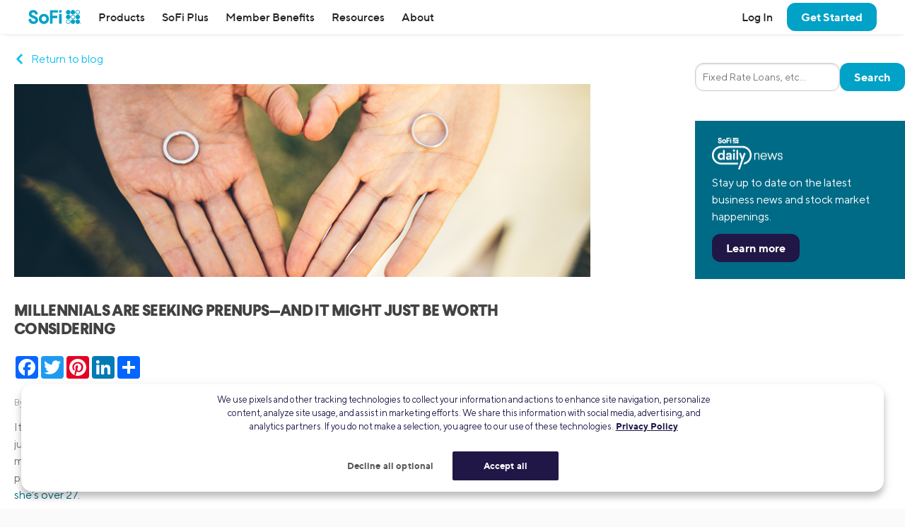

--- FILE ---
content_type: text/html; charset=UTF-8
request_url: https://www.sofi.com/blog/money-millennials-marrying-seeking-prenups/
body_size: 26068
content:
<!DOCTYPE html>
<html lang="en" class="no-js s-healthcheck">
<head>
    <meta charset="UTF-8">
  <meta http-equiv="X-UA-Compatible" content="IE=edge">
  <title>Why Millennials Are Seeking Prenups | SoFi</title>
  <meta name="viewport" content="width=device-width, minimum-scale=1, initial-scale=1">
  <meta name="theme-color" content="#ffffff">
  <link rel="stylesheet" type="text/css" href="https://d32ijn7u0aqfv4.cloudfront.net/libraries/wp-react/master-4564/builder-css/builder.min.css">  <meta name='robots' content='index, follow, max-image-preview:large, max-snippet:-1, max-video-preview:-1' />
    <script type="a2553fdb99cd5b4b833b3568-text/javascript">
      // Set geolocation EU region code for testing
      // See: https://developer.onetrust.com/onetrust/docs/custom-geolocation-integration
      if (window.location.pathname === '/onetrust-module-eu-tests/') {
        var OneTrust = {
          geolocationResponse: {
            stateCode: 'AT', // Austria
            countryCode: 'AUT', // Austria
            regionCode: 'EU'
          }
        };
      }
    </script>
  
	<!-- This site is optimized with the Yoast SEO Premium plugin v26.2 (Yoast SEO v26.2) - https://yoast.com/wordpress/plugins/seo/ -->
	<meta name="description" content="For millennials getting married, Is a prenup the right choice for you and your partner? Here&#039;s what you need to know before you say “I do.&quot;" />
	<link rel="canonical" href="https://www.sofi.com/blog/money-millennials-marrying-seeking-prenups/" />
	<meta property="og:locale" content="en_US" />
	<meta property="og:type" content="article" />
	<meta property="og:title" content="Why Millennials Are Seeking Prenups | SoFi" />
	<meta property="og:description" content="For millennials getting married, Is a prenup the right choice for you and your partner? Here&#039;s what you need to know before you say “I do.&quot;" />
	<meta property="og:url" content="https://www.sofi.com/blog/money-millennials-marrying-seeking-prenups/" />
	<meta property="og:site_name" content="SoFi" />
	<meta property="article:publisher" content="https://www.facebook.com/SoFi" />
	<meta property="article:published_time" content="2017-03-01T15:00:35+00:00" />
	<meta property="article:modified_time" content="2020-04-17T19:51:40+00:00" />
	<meta property="og:image" content="https://d32ijn7u0aqfv4.cloudfront.net/wp/wp-content/uploads/20170228150435/Millenial_BH.jpg" />
	<meta property="og:image:width" content="853" />
	<meta property="og:image:height" content="286" />
	<meta property="og:image:type" content="image/jpeg" />
	<meta name="author" content="SoFi General" />
	<meta name="twitter:card" content="summary_large_image" />
	<meta name="twitter:title" content="Millennials Are Seeking Prenups—and It Might Just Be Worth Considering | SoFi" />
	<meta name="twitter:creator" content="@SoFi" />
	<meta name="twitter:site" content="@SoFi" />
	<meta name="twitter:label1" content="Written by" />
	<meta name="twitter:data1" content="SoFi General" />
	<meta name="twitter:label2" content="Est. reading time" />
	<meta name="twitter:data2" content="4 minutes" />
	<!-- / Yoast SEO Premium plugin. -->


<link rel='dns-prefetch' href='//ajax.googleapis.com' />
<link rel='dns-prefetch' href='//cdn.jsdelivr.net' />
<link rel='dns-prefetch' href='//d32ijn7u0aqfv4.cloudfront.net' />
<link rel='dns-prefetch' href='//wordpress.sofi.com' />
<link rel="alternate" type="application/rss+xml" title="SoFi &raquo; Feed" href="https://www.sofi.com/feed/" />
  <script type="a2553fdb99cd5b4b833b3568-text/javascript">
    (function(h,o,u,n,d) {
      h=h[d]=h[d]||{q:[],onReady:function(c){h.q.push(c)}}
      d=o.createElement(u);d.async=1;d.src=n
      n=o.getElementsByTagName(u)[0];n.parentNode.insertBefore(d,n)
    })(window,document,'script','https://www.datadoghq-browser-agent.com/us1/v6/datadog-rum.js','DD_RUM')
    DD_RUM.onReady(function() {
      DD_RUM.init({
        clientToken: 'pub346aa021e965843c43f563f0bf19854f',
        applicationId: 'fe840617-2662-4673-a92b-f6ef57f384ad',
        service: 'wordpress',
        env: 'production',
        site: 'datadoghq.com',
        sessionReplaySampleRate: 0,
        trackLongTasks: true,
        trackResources: true,
      })
    })
  </script>
      <script src=https://cdn.cookielaw.org/scripttemplates/otSDKStub.js type="a2553fdb99cd5b4b833b3568-text/javascript" charset="UTF-8" data-domain-script=24cdcf72-0bb7-4281-832f-a3c0971510ee>
    </script>
    <script type="a2553fdb99cd5b4b833b3568-text/javascript">
      function initPrivacyOptionsLink() {
        // When the user is unauthenticated, update the "Your privacy options" link in the footer to open the OneTrust privacy modal
        // instead of take the user to their SoFi privacy preferences in profile settings
        const privacyOptionsLink = document.querySelector('#privacy-options-link');
        // There is no easy way to test this locally; test within kraken or staging

        fetch("/verify-session?returnBody=true&nocache=true")
        .then((response) => { return response.json(); } )
        .then((jsonData) => {
          if(!jsonData.isSessionAlive){
            privacyOptionsLink.addEventListener('click', function(event) {
              // Prevent the default link behavior. The browser will not take the user to their SoFi privacy preferences in profile settings
              event.preventDefault();

              // Open the OneTrust privacy modal
              // See: https://developer.onetrust.com/onetrust/docs/javascript-api#show-preference-center
              window.OneTrust.ToggleInfoDisplay();
            });
          }
        });
      }
      document.addEventListener('DOMContentLoaded', initPrivacyOptionsLink);

      function OptanonWrapper() {
        /**
         * When a user navigates to a new page, switches tabs, closes the tab, minimizes or closes the browser, or, on mobile, switches from the browser
         * to a different app, opt the user into cookies if they haven't interacted with the cookie banner CTAs.
         * See: https://developer.mozilla.org/en-US/docs/Web/API/Document/visibilitychange_event#sending_end-of-session_analytics_on_transitioning_to_hidden
         */
        function optUserIntoCookiesIfCTAsNotClicked() {
          if (document.visibilityState !== 'hidden') {
            return;
          }

          // https://developer.onetrust.com/onetrust/docs/javascript-api#is-optanonalertboxclosed-cookie-set
          const userClickedCTA = OneTrust.IsAlertBoxClosed();
          // https://developer.mozilla.org/en-US/docs/Web/API/Navigator/globalPrivacyControl
          const isGPCEnabled = navigator.globalPrivacyControl === true;

          if (!userClickedCTA && !isGPCEnabled) {
            // If the user didn't click either of the CTAs, and the user has not enabled GPC in their browser, opt the user into cookies
            // See documentation for OneTrust.AllowAll: https://developer.onetrust.com/onetrust/docs/javascript-api#allow-all-consent
            window.OneTrust.AllowAll();
          } else if (isGPCEnabled) {
            // Respect the user's browser setting for GPC
            // See documentation for OneTrust.RejectAll: https://developer.onetrust.com/onetrust/docs/javascript-api#reject-all-consent
            window.OneTrust.RejectAll();
          }
        }
        window.addEventListener('visibilitychange', optUserIntoCookiesIfCTAsNotClicked);
        window.addEventListener('pagehide', optUserIntoCookiesIfCTAsNotClicked);

        // Any logged out page in sofi.com/learn with the query parameter ?privacy_options=true should automatically open the OneTrust preference center
        if (window.location.search.indexOf('privacy_options=true') !== -1) {
          // See documentation for OneTrust.ToggleInfoDisplay: https://developer.onetrust.com/onetrust/docs/javascript-api#show-preference-center
          window.OneTrust.ToggleInfoDisplay();
        }
      }
    </script>
    <script type="a2553fdb99cd5b4b833b3568-text/javascript">
      var mainDomain = document.location.hostname.match(/(([^.\/]+\.[^.\/]{2,3}\.[^.\/]{2})|(([^.\/]+\.)[^.\/]{2,4}))(\/.*)?$/)[1]; try{dataLayer.push({'baseDomain': mainDomain.toLowerCase()});}catch(err){ dataLayer = [{'baseDomain': mainDomain.toLowerCase()}];} (function(w,d,s,l,i){w[l]=w[l]||[];w[l].push({'gtm.start': new Date().getTime(),event:'gtm.js'});var f=d.getElementsByTagName(s)[0], j=d.createElement(s),dl=l!='dataLayer'?'&l='+l:'';j.async=true;j.src= '//www.googletagmanager.com/gtm.js?id='+i+dl;f.parentNode.insertBefore(j,f); })(window,document,'script','dataLayer','GTM-WLSZML');
  </script>
  <style id='wp-img-auto-sizes-contain-inline-css' type='text/css'>
img:is([sizes=auto i],[sizes^="auto," i]){contain-intrinsic-size:3000px 1500px}
/*# sourceURL=wp-img-auto-sizes-contain-inline-css */
</style>
<link rel='stylesheet' id='soficss-css' href='https://d32ijn7u0aqfv4.cloudfront.net/dist/css/sofi.b16a7b53.css' type='text/css' media='all' />
<style id='classic-theme-styles-inline-css' type='text/css'>
/*! This file is auto-generated */
.wp-block-button__link{color:#fff;background-color:#32373c;border-radius:9999px;box-shadow:none;text-decoration:none;padding:calc(.667em + 2px) calc(1.333em + 2px);font-size:1.125em}.wp-block-file__button{background:#32373c;color:#fff;text-decoration:none}
/*# sourceURL=/wp-includes/css/classic-themes.min.css */
</style>
<script type="a2553fdb99cd5b4b833b3568-text/javascript" src="//ajax.googleapis.com/ajax/libs/jquery/3.6.0/jquery.min.js" id="jquery-js"></script>
<script type="a2553fdb99cd5b4b833b3568-text/javascript" src="//cdn.jsdelivr.net/npm/js-cookie@2/src/js.cookie.min.js" id="js-cookie-js"></script>

<!-- be_ixf, sdk, gho-->
<meta name="be:sdk" content="php_sdk_1.5.10" />
<meta name="be:timer" content="51ms" />
<meta name="be:orig_url" content="https%3A%2F%2Fwww.sofi.com%2Fblog%2Fmoney-millennials-marrying-seeking-prenups%2F" />
<meta name="be:norm_url" content="https%3A%2F%2Fwww.sofi.com%2Fblog%2Fmoney-millennials-marrying-seeking-prenups%2F" />
<meta name="be:capsule_url" content="https%3A%2F%2Fixfd1-api.bc0a.com%2Fapi%2Fixf%2F1.0.0%2Fget_capsule%2Ff00000000299355%2F01406086227" />
<meta name="be:api_dt" content="py_2025;pm_05;pd_01;ph_09;pmh_39;p_epoch:1746092358490" />
<meta name="be:mod_dt" content="py_2025;pm_05;pd_01;ph_09;pmh_39;p_epoch:1746092358490" />
<meta name="be:diag" content="g+/xD1BzEVv/65MoXD1dP7GWxQz3JGVY5wyKHYifDsPuEaasrj8LWYPPs9sTv83kE12KCLEFK25PfpAJ5fvPdeNodQA+Nmak+BaYJQTpbP0M+AVMBzn8a8KFtq4nx+E+xTOh/skNpt0TJXzDf97h8bvz0ZAFgDys0NYHH03MTZJusxxYiWizM42NoeCbE5S2b2mcQSXac5oee/FAojOSk3wrEycALzpR7QOaCIgbFOkHxpYJL71wRu3jZhdzvDWCNbvzZ5mmVsN3b+cVDkBukgKFkuoT4GpDMhDwKFUa3dlhFXefRgNBLgmqhxkP6MPBt5NQTlrODSBlfu39+/5bvdkiuADvOkWKb6ohC+aSopOv4QRGPANtNdK891BP2Bq7FGmtI2biSWkQ1lMmb3z6oY0uE08Oath1QwaYZluVFL2yRcjImLotC3JRTBrjjRrY/XVXXcmmJfQVWbGVsBc5Fpsbyn08iPEv8GMuFnLiDYN6Y9bcZpECV2wdXmBtTmxPvNQWBUliWBqz9x+oFUmmSAl90XTZ93hMFsQ7MOLnPbcXMLpgGVJITidV0PExT6AdL3qBVDU9QQ8SK30bhf28/SxKnoWBEi5yZsJVoNDb1VRVh6gqZdr9SNngwOf1n8dRQfDc1I0RPunjp8TU6CVB+0Dowh/nIO/wWH4BN2rgJxc6zZ5+wCFpNcTosFfABMraDJTBLAE0tsJV81VK9uL7P9t2ZEeJxNIUL52fYIHLhXv5NPrVpbnl8jTpgdzE3gzkG01y29dTTupra1zb4FhZxLpvlE66jscfeHsFT/ymcXO2Ek/[base64]/6eshKCie4vRLt4iO7z3B0146I7fyQ124mMeOct2+UnnJYn1UHV+qkSCC0oHBGIc8FrnPbvK2iqUxY8i2b4XSBzzICidiKGQCyFDKxSVQ0VDtV7z4t+dxADEd2tr6z45HkOn/WK5PQO/dDKvzGj/J2CruFkYXHmZvZy4ShlLUQH9y1Oa0QayTSwS3lk/D60TVeu64dOVFHknsYodCd7ZdfTyv4UTECv+K5gzHFQqi5cu9KFEEHeJlDvfohEv1NXLPFTHf9/wpBSE06G+DxVKCMxDdyrxAl12vT+5LFG9SFO/cesSlV0fJ6eK/2IkHWO95n/t+mWnfS3Yaq4pvWeT7mt5tfOQSQJteuE1D6LqHioGV04Oe9xlHZv1KDZHbbREJ7ME1iQyVCh5rrPY8JyoZCmTQjSpoNaJieshiopl8MXnSd2DZUHpeyZ22FDDuNCQfmyK4/DNLcw3TQnb6mOqBOf45bkUsRI6+PspndII6rb5eX5ZOIHFaiItXYo/CN1h2SIhEv/kgIqmvPFdDRaipB4K3tB3U7CzDB8FZXJ2Ra+7DyKs0UcJcpHD5YJI9ujeSN1cqN/XGEA98Zqh+TfQ8m9nHLCKk4xbjkYZtMjhsEB8pK05vBkl9kN+OLTEmcFsMLsFaUIS7Qz7QfF8okFm+JiTxCEb6gqCIJQz11q2GoCeSPS1boI2IeBXirbeOXne/bg9NnC9HqW9X6i6xtuHNIZ2FVc7t8Ca52x5GMux9eLrmPe42OOh8UmCg8Sm+tlainBhuv3cKYUFw3FS5PEG7hPJRGf4m+W6y36DWl2yLuYj/[base64]/2EbARBdXOQA39lBiwyrCBd3QE/yLdQAMU5Q4Y1RpWx7dFY+urwiaQOAsu/tRGIdBsnqkE46v2J0mLH85CjYOG5pA4IusUMw22oEenGMI1KlY9Oyh8Uk8DtglTzDEcbg1OmfjdO6XfY4kvfc6qL1xf8pE2ODPaVIQj14hMtltKJNcEMhc+85ou0uNWfO8UCIm3zwTLjKs/IGZ44Sij5Kzpz+Psd70Qia6/2IfJnFPvRlLTkJ5UWrYvvNoy4rAbbllPnd4FYKvIah/S8CgzNJMqRS2NB1Om4dcWeP2H/U9AUFRtUSwkkNFjjloxJggLlW5ZC534SZjTZeRAxAD9HmOkAZv64+hgE3THf8zQulbN0OOiFUc4t+E/XXYgrFToylo4YAn2BLucaiToCrEgLD/miiIg8XspuuTLhZgHWbmFCcbqJyC/wB63FJpYUo7odGRkkNN6Ntuyse/FwIgW7diUXU+pjxPcQ0b66CoCGLNVfw034fwz+RmyXoshEZvMoVxvCaA7cljtc1CVSBiH0TLFo40IV59eJ8wL6Igwnh+wp9FIomHhI+9" />
<meta name="be:messages" content="false" />
<style>
.be-ix-link-block {}
</style>
  <link rel="profile" href="https://gmpg.org/xfn/11" />
  <link rel="icon" type="image/x-icon" href="https://www.sofi.com/favicon.ico" />    <!-- Start VWO Async SmartCode -->
    <link rel="preconnect" href="https://dev.visualwebsiteoptimizer.com" />
    <script type="a2553fdb99cd5b4b833b3568-text/javascript" id='vwoCode'>
        window._vwo_code || (function() {
            var account_id=916883,
                version=2.1,
                settings_tolerance=2000,
                hide_element='body',
                hide_element_style = 'opacity:0 !important;filter:alpha(opacity=0) !important;background:none !important',
                /* DO NOT EDIT BELOW THIS LINE */
                f=false,w=window,d=document,v=d.querySelector('#vwoCode'),cK='_vwo_'+account_id+'_settings',cc={};try{var c=JSON.parse(localStorage.getItem('_vwo_'+account_id+'_config'));cc=c&&typeof c==='object'?c:{}}catch(e){}var stT=cc.stT==='session'?w.sessionStorage:w.localStorage;code={use_existing_jquery:function(){return typeof use_existing_jquery!=='undefined'?use_existing_jquery:undefined},library_tolerance:function(){return typeof library_tolerance!=='undefined'?library_tolerance:undefined},settings_tolerance:function(){return cc.sT||settings_tolerance},hide_element_style:function(){return'{'+(cc.hES||hide_element_style)+'}'},hide_element:function(){if(performance.getEntriesByName('first-contentful-paint')[0]){return''}return typeof cc.hE==='string'?cc.hE:hide_element},getVersion:function(){return version},finish:function(e){if(!f){f=true;var t=d.getElementById('_vis_opt_path_hides');if(t)t.parentNode.removeChild(t);if(e)(new Image).src='https://dev.visualwebsiteoptimizer.com/ee.gif?a='+account_id+e}},finished:function(){return f},addScript:function(e){var t=d.createElement('script');t.type='text/javascript';if(e.src){t.src=e.src}else{t.text=e.text}d.getElementsByTagName('head')[0].appendChild(t)},load:function(e,t){var i=this.getSettings(),n=d.createElement('script'),r=this;t=t||{};if(i){n.textContent=i;d.getElementsByTagName('head')[0].appendChild(n);if(!w.VWO||VWO.caE){stT.removeItem(cK);r.load(e)}}else{var o=new XMLHttpRequest;o.open('GET',e,true);o.withCredentials=!t.dSC;o.responseType=t.responseType||'text';o.onload=function(){if(t.onloadCb){return t.onloadCb(o,e)}if(o.status===200){_vwo_code.addScript({text:o.responseText})}else{_vwo_code.finish('&e=loading_failure:'+e)}};o.onerror=function(){if(t.onerrorCb){return t.onerrorCb(e)}_vwo_code.finish('&e=loading_failure:'+e)};o.send()}},getSettings:function(){try{var e=stT.getItem(cK);if(!e){return}e=JSON.parse(e);if(Date.now()>e.e){stT.removeItem(cK);return}return e.s}catch(e){return}},init:function(){if(d.URL.indexOf('__vwo_disable__')>-1)return;var e=this.settings_tolerance();w._vwo_settings_timer=setTimeout(function(){_vwo_code.finish();stT.removeItem(cK)},e);var t;if(this.hide_element()!=='body'){t=d.createElement('style');var i=this.hide_element(),n=i?i+this.hide_element_style():'',r=d.getElementsByTagName('head')[0];t.setAttribute('id','_vis_opt_path_hides');v&&t.setAttribute('nonce',v.nonce);t.setAttribute('type','text/css');if(t.styleSheet)t.styleSheet.cssText=n;else t.appendChild(d.createTextNode(n));r.appendChild(t)}else{t=d.getElementsByTagName('head')[0];var n=d.createElement('div');n.style.cssText='z-index: 2147483647 !important;position: fixed !important;left: 0 !important;top: 0 !important;width: 100% !important;height: 100% !important;background: white !important;';n.setAttribute('id','_vis_opt_path_hides');n.classList.add('_vis_hide_layer');t.parentNode.insertBefore(n,t.nextSibling)}var o='https://dev.visualwebsiteoptimizer.com/j.php?a='+account_id+'&u='+encodeURIComponent(d.URL)+'&vn='+version;if(w.location.search.indexOf('_vwo_xhr')!==-1){this.addScript({src:o})}else{this.load(o+'&x=true')}}};w._vwo_code=code;code.init();})();
    </script>
    <!-- End VWO Async SmartCode -->
    <style type="text/css"></style><style media="print" type="text/css">div.faq_answer { display: block!important; }p.faq_nav { display: none; }</style>  <style id='global-styles-inline-css' type='text/css'>
:root{--wp--preset--aspect-ratio--square: 1;--wp--preset--aspect-ratio--4-3: 4/3;--wp--preset--aspect-ratio--3-4: 3/4;--wp--preset--aspect-ratio--3-2: 3/2;--wp--preset--aspect-ratio--2-3: 2/3;--wp--preset--aspect-ratio--16-9: 16/9;--wp--preset--aspect-ratio--9-16: 9/16;--wp--preset--color--black: #000000;--wp--preset--color--cyan-bluish-gray: #abb8c3;--wp--preset--color--white: #ffffff;--wp--preset--color--pale-pink: #f78da7;--wp--preset--color--vivid-red: #cf2e2e;--wp--preset--color--luminous-vivid-orange: #ff6900;--wp--preset--color--luminous-vivid-amber: #fcb900;--wp--preset--color--light-green-cyan: #7bdcb5;--wp--preset--color--vivid-green-cyan: #00d084;--wp--preset--color--pale-cyan-blue: #8ed1fc;--wp--preset--color--vivid-cyan-blue: #0693e3;--wp--preset--color--vivid-purple: #9b51e0;--wp--preset--gradient--vivid-cyan-blue-to-vivid-purple: linear-gradient(135deg,rgb(6,147,227) 0%,rgb(155,81,224) 100%);--wp--preset--gradient--light-green-cyan-to-vivid-green-cyan: linear-gradient(135deg,rgb(122,220,180) 0%,rgb(0,208,130) 100%);--wp--preset--gradient--luminous-vivid-amber-to-luminous-vivid-orange: linear-gradient(135deg,rgb(252,185,0) 0%,rgb(255,105,0) 100%);--wp--preset--gradient--luminous-vivid-orange-to-vivid-red: linear-gradient(135deg,rgb(255,105,0) 0%,rgb(207,46,46) 100%);--wp--preset--gradient--very-light-gray-to-cyan-bluish-gray: linear-gradient(135deg,rgb(238,238,238) 0%,rgb(169,184,195) 100%);--wp--preset--gradient--cool-to-warm-spectrum: linear-gradient(135deg,rgb(74,234,220) 0%,rgb(151,120,209) 20%,rgb(207,42,186) 40%,rgb(238,44,130) 60%,rgb(251,105,98) 80%,rgb(254,248,76) 100%);--wp--preset--gradient--blush-light-purple: linear-gradient(135deg,rgb(255,206,236) 0%,rgb(152,150,240) 100%);--wp--preset--gradient--blush-bordeaux: linear-gradient(135deg,rgb(254,205,165) 0%,rgb(254,45,45) 50%,rgb(107,0,62) 100%);--wp--preset--gradient--luminous-dusk: linear-gradient(135deg,rgb(255,203,112) 0%,rgb(199,81,192) 50%,rgb(65,88,208) 100%);--wp--preset--gradient--pale-ocean: linear-gradient(135deg,rgb(255,245,203) 0%,rgb(182,227,212) 50%,rgb(51,167,181) 100%);--wp--preset--gradient--electric-grass: linear-gradient(135deg,rgb(202,248,128) 0%,rgb(113,206,126) 100%);--wp--preset--gradient--midnight: linear-gradient(135deg,rgb(2,3,129) 0%,rgb(40,116,252) 100%);--wp--preset--font-size--small: 13px;--wp--preset--font-size--medium: 20px;--wp--preset--font-size--large: 36px;--wp--preset--font-size--x-large: 42px;--wp--preset--spacing--20: 0.44rem;--wp--preset--spacing--30: 0.67rem;--wp--preset--spacing--40: 1rem;--wp--preset--spacing--50: 1.5rem;--wp--preset--spacing--60: 2.25rem;--wp--preset--spacing--70: 3.38rem;--wp--preset--spacing--80: 5.06rem;--wp--preset--shadow--natural: 6px 6px 9px rgba(0, 0, 0, 0.2);--wp--preset--shadow--deep: 12px 12px 50px rgba(0, 0, 0, 0.4);--wp--preset--shadow--sharp: 6px 6px 0px rgba(0, 0, 0, 0.2);--wp--preset--shadow--outlined: 6px 6px 0px -3px rgb(255, 255, 255), 6px 6px rgb(0, 0, 0);--wp--preset--shadow--crisp: 6px 6px 0px rgb(0, 0, 0);}:where(.is-layout-flex){gap: 0.5em;}:where(.is-layout-grid){gap: 0.5em;}body .is-layout-flex{display: flex;}.is-layout-flex{flex-wrap: wrap;align-items: center;}.is-layout-flex > :is(*, div){margin: 0;}body .is-layout-grid{display: grid;}.is-layout-grid > :is(*, div){margin: 0;}:where(.wp-block-columns.is-layout-flex){gap: 2em;}:where(.wp-block-columns.is-layout-grid){gap: 2em;}:where(.wp-block-post-template.is-layout-flex){gap: 1.25em;}:where(.wp-block-post-template.is-layout-grid){gap: 1.25em;}.has-black-color{color: var(--wp--preset--color--black) !important;}.has-cyan-bluish-gray-color{color: var(--wp--preset--color--cyan-bluish-gray) !important;}.has-white-color{color: var(--wp--preset--color--white) !important;}.has-pale-pink-color{color: var(--wp--preset--color--pale-pink) !important;}.has-vivid-red-color{color: var(--wp--preset--color--vivid-red) !important;}.has-luminous-vivid-orange-color{color: var(--wp--preset--color--luminous-vivid-orange) !important;}.has-luminous-vivid-amber-color{color: var(--wp--preset--color--luminous-vivid-amber) !important;}.has-light-green-cyan-color{color: var(--wp--preset--color--light-green-cyan) !important;}.has-vivid-green-cyan-color{color: var(--wp--preset--color--vivid-green-cyan) !important;}.has-pale-cyan-blue-color{color: var(--wp--preset--color--pale-cyan-blue) !important;}.has-vivid-cyan-blue-color{color: var(--wp--preset--color--vivid-cyan-blue) !important;}.has-vivid-purple-color{color: var(--wp--preset--color--vivid-purple) !important;}.has-black-background-color{background-color: var(--wp--preset--color--black) !important;}.has-cyan-bluish-gray-background-color{background-color: var(--wp--preset--color--cyan-bluish-gray) !important;}.has-white-background-color{background-color: var(--wp--preset--color--white) !important;}.has-pale-pink-background-color{background-color: var(--wp--preset--color--pale-pink) !important;}.has-vivid-red-background-color{background-color: var(--wp--preset--color--vivid-red) !important;}.has-luminous-vivid-orange-background-color{background-color: var(--wp--preset--color--luminous-vivid-orange) !important;}.has-luminous-vivid-amber-background-color{background-color: var(--wp--preset--color--luminous-vivid-amber) !important;}.has-light-green-cyan-background-color{background-color: var(--wp--preset--color--light-green-cyan) !important;}.has-vivid-green-cyan-background-color{background-color: var(--wp--preset--color--vivid-green-cyan) !important;}.has-pale-cyan-blue-background-color{background-color: var(--wp--preset--color--pale-cyan-blue) !important;}.has-vivid-cyan-blue-background-color{background-color: var(--wp--preset--color--vivid-cyan-blue) !important;}.has-vivid-purple-background-color{background-color: var(--wp--preset--color--vivid-purple) !important;}.has-black-border-color{border-color: var(--wp--preset--color--black) !important;}.has-cyan-bluish-gray-border-color{border-color: var(--wp--preset--color--cyan-bluish-gray) !important;}.has-white-border-color{border-color: var(--wp--preset--color--white) !important;}.has-pale-pink-border-color{border-color: var(--wp--preset--color--pale-pink) !important;}.has-vivid-red-border-color{border-color: var(--wp--preset--color--vivid-red) !important;}.has-luminous-vivid-orange-border-color{border-color: var(--wp--preset--color--luminous-vivid-orange) !important;}.has-luminous-vivid-amber-border-color{border-color: var(--wp--preset--color--luminous-vivid-amber) !important;}.has-light-green-cyan-border-color{border-color: var(--wp--preset--color--light-green-cyan) !important;}.has-vivid-green-cyan-border-color{border-color: var(--wp--preset--color--vivid-green-cyan) !important;}.has-pale-cyan-blue-border-color{border-color: var(--wp--preset--color--pale-cyan-blue) !important;}.has-vivid-cyan-blue-border-color{border-color: var(--wp--preset--color--vivid-cyan-blue) !important;}.has-vivid-purple-border-color{border-color: var(--wp--preset--color--vivid-purple) !important;}.has-vivid-cyan-blue-to-vivid-purple-gradient-background{background: var(--wp--preset--gradient--vivid-cyan-blue-to-vivid-purple) !important;}.has-light-green-cyan-to-vivid-green-cyan-gradient-background{background: var(--wp--preset--gradient--light-green-cyan-to-vivid-green-cyan) !important;}.has-luminous-vivid-amber-to-luminous-vivid-orange-gradient-background{background: var(--wp--preset--gradient--luminous-vivid-amber-to-luminous-vivid-orange) !important;}.has-luminous-vivid-orange-to-vivid-red-gradient-background{background: var(--wp--preset--gradient--luminous-vivid-orange-to-vivid-red) !important;}.has-very-light-gray-to-cyan-bluish-gray-gradient-background{background: var(--wp--preset--gradient--very-light-gray-to-cyan-bluish-gray) !important;}.has-cool-to-warm-spectrum-gradient-background{background: var(--wp--preset--gradient--cool-to-warm-spectrum) !important;}.has-blush-light-purple-gradient-background{background: var(--wp--preset--gradient--blush-light-purple) !important;}.has-blush-bordeaux-gradient-background{background: var(--wp--preset--gradient--blush-bordeaux) !important;}.has-luminous-dusk-gradient-background{background: var(--wp--preset--gradient--luminous-dusk) !important;}.has-pale-ocean-gradient-background{background: var(--wp--preset--gradient--pale-ocean) !important;}.has-electric-grass-gradient-background{background: var(--wp--preset--gradient--electric-grass) !important;}.has-midnight-gradient-background{background: var(--wp--preset--gradient--midnight) !important;}.has-small-font-size{font-size: var(--wp--preset--font-size--small) !important;}.has-medium-font-size{font-size: var(--wp--preset--font-size--medium) !important;}.has-large-font-size{font-size: var(--wp--preset--font-size--large) !important;}.has-x-large-font-size{font-size: var(--wp--preset--font-size--x-large) !important;}
/*# sourceURL=global-styles-inline-css */
</style>
</head>

<body class="wp-singular post-template-default single single-post postid-29352 single-format-standard wp-theme-sofi-v4 wp-child-theme-sofi-wp-baby l-body-max-page-width post-money-millennials-marrying-seeking-prenups">
  <div class="header-wrapper" id="header-wrapper">
    <div class="branch-journeys-top"></div>
    
    <div id="global-top-nav" class="global-nav-wrap">
      <!-- insertion point for branch app download banner -->
  <header class="global-header" role="banner">
    <nav class="nav-bar">
              <button aria-label="Toggle menu" class="link hamburger-button u-hide@desktop" id="toggleMenu" onclick="if (!window.__cfRLUnblockHandlers) return false; window.toggleMenu()" type="button" data-cf-modified-a2553fdb99cd5b4b833b3568-="">
          <!-- TODO: Add SVG to SVG sprites -->
          <svg class="hamburger-icon" height="1.5rem" width="1.5rem" viewBox="0 0 24 24" fill="currentColor">
            <path d="M23,18 L23,20 L1,20 L1,18 L23,18 Z M23,11 L23,13 L1,13 L1,11 L23,11 Z M23,4 L23,6 L1,6 L1,4 L23,4 Z" />
          </svg>
        </button>
      
      <!-- 1. SOFI LOGO -->
              <a href="/" onclick="if (!window.__cfRLUnblockHandlers) return false; return true" class="nav-bar__logo" data-qa="nav-sofi-logo" id="nav-sofi-logo" data-cf-modified-a2553fdb99cd5b4b833b3568-="">
          <img class="icon icon--sofi-logo" alt="SoFi" src="https://d32ijn7u0aqfv4.cloudfront.net/git/svgs/sofi-logo.svg" />
        </a>
      
      <!-- 2. HEADING -->
      
      <!-- 3. MENUS -->
              <ul class="nav-bar__menu nav-bar__menu--main">
          <li class="branch-journeys-top"></li>
          <li class= "nav-bar__user-actions u-hide@desktop l-justified-block@mobile-and-tablet">
                          <a data-ga="nav-link" data-qa="nav-log-in" id="nav-log-in" href="/login/"><strong>Log In</strong></a>
                        <a data-ga="nav-link" data-qa="nav-contact-us" id="nav-contact-us" href="/contact-us/"><strong>Contact Us</strong></a>
          </li>

          <li class="nav-dropdown nav-dropdown--mobile-and-tablet nav-dropdown--desktop">
            <!--
              TODO: Get rid of inline jQuery!!!!!
            -->
            <a href="javascript:void(0);" data-qa="nav-products" id="nav-products" class="nav-dropdown__control" onClick="if (!window.__cfRLUnblockHandlers) return false; event.preventDefault(); sofiUtils.checkScreenWidth('/products/', this);" data-cf-modified-a2553fdb99cd5b4b833b3568-="">
              Products
              <span class="right-arrow u-hide@desktop"></span>
            </a>

            <div class="nav-dropdown__content">
              <div class="nav-dropdown__content-inner u-padding-top-none@mobile-and-tablet u-padding-left-none@mobile-and-tablet u-padding-right-none@mobile-and-tablet">
                <div class="col-group cols--full@mobile-and-tablet cols--1-2@desktop cols--gutters-ms@desktop">
                  <div class="col">
                    <div class="nav-dropdown nav-dropdown--mobile-and-tablet">
                      <p class="nav-dropdown__control u-border-bottom-cantaloupe h5" arial-role="button" onClick="if (!window.__cfRLUnblockHandlers) return false; $(this).closest('.nav-dropdown').toggleClass('nav-dropdown--active');" data-qa="nav-borrow" data-cf-modified-a2553fdb99cd5b4b833b3568-="">
                        Loans
                        <span class="right-arrow u-hide@desktop"></span>
                      </p>

                      <div class="nav-dropdown__content">
                        <div class="nav-dropdown__content-inner">
                          <div class="col-group cols--full@mobile-and-tablet cols--1-2@desktop cols--gutters-ms@desktop">
                            <div class="col">
                              <p class="h5">
                                <a data-ga="nav-link" data-qa="nav-student-loan-refinancing" id="nav-student-loan-refinancing" href="/refinance-student-loan/" aria-label="Refinance your student loans">
                                  Student Loan Refinancing
                                </a>
                              </p>
                              <ul class="u-vert-child-spacing-xs">
                                <li><a data-ga="nav-link" data-qa="nav-medical-resident-refinancing" id="nav-medical-resident-refinancing" href="/medical-resident-refinance/">Medical Resident Refinancing</a></li>
                                <li><a data-ga="nav-link" data-qa="nav-parent-plus-refinancing" id="nav-parent-plus-refinancing" href="/parent-plus-refinancing/">Parent PLUS Refinancing</a></li>
                                <li><a href="/medical-professional-refinancing/">Medical Professional Refinancing</a></li>
                                <li><a href="/law-mba-degree-refinancing/">Law and MBA Refinancing</a></li>
                                <li><a href="/smart-start/">SmartStart Refinancing</a></li>
                              </ul>

                              <hr class="nav-menu-divider u-hide@desktop" />

                              <p class="h5 u-margin-top-ms@desktop">
                                <a data-ga="nav-link" data-qa="nav-private-student-loans" id="nav-private-student-loans" href="/private-student-loans/">Private Student Loans</a>
                              </p>
                              <ul class="u-vert-child-spacing-xs">
                                <li><a data-ga="nav-link" data-qa="nav-undergraduate-student-loans" id="nav-undergraduate-student-loans" href="/private-student-loans/undergraduate-loans/">Undergraduate Student Loans</a></li>
                                <li><a data-ga="nav-link" data-qa="nav-graduate-student-loans" id="nav-graduate-student-loans" href="/private-student-loans/graduate-loans/">Graduate Student Loans</a></li>
                                <li><a data-ga="nav-link" data-qa="nav-law-school-loans" id="nav-law-school-loans" href="/private-student-loans/law-school-loans/">Law School Loans</a></li>
                                <li><a data-ga="nav-link" data-qa="nav-mba-loans" id="nav-mba-loans" href="/private-student-loans/mba-loans/">MBA Loans</a></li>
                                <li><a data-ga="nav-link" data-qa="nav-health-professions-loans" id="nav-health-professions-loans" href="/private-student-loans/health-professions-loans/">Health Professions Loans</a></li>
                                <li><a data-ga="nav-link" data-qa="nav-parent-student-loans" id="nav-parent-student-loans" href="/private-student-loans/parent-loans/">Parent Student Loans</a></li>
                                <li><a data-ga="nav-link" data-qa="nav-international-student-loans" id="nav-international-student-loans" href="/private-student-loans/international-student-loans/">International Student Loans</a></li>
                              </ul>

                              <hr class="nav-menu-divider u-hide@desktop" />

                              <p class="h5 u-margin-top-ms@desktop">
                                <a data-ga="nav-link" data-qa="nav-home-equity" id="nav-home-equity" href="/home-loans/home-equity-loan/">Home Equity</a>
                              </p>
                              <ul class="u-vert-child-spacing-xs">
                                <li><a data-ga="nav-link" data-qa="nav-home-equity-loans" id="nav-home-equity-loans" href="/home-loans/home-equity-loan/">Home Equity Loans</a></li>
                                <li><a data-ga="nav-link" data-qa="nav-heloc" id="nav-heloc" href="/home-loans/heloc/">HELOC</a></li>
                              </ul>

                              <hr class="nav-menu-divider u-hide@desktop" />
                            </div><!-- /.col -->

                            <div class="col u-margin-top-none@mobile-and-tablet">
                              <p class="h5">
                                <a data-ga="nav-link" data-qa="nav-personal-loans" id="nav-personal-loans" href="/personal-loans/">Personal Loans</a>
                              </p>
                              <ul class="u-vert-child-spacing-xs">
                                <li><a data-ga="nav-link" data-qa="nav-home-improvement-loans" id="nav-home-improvement-loans" href="/personal-loans/home-improvement-loans/">Home Improvement Loans</a></li>
                                <li><a data-ga="nav-link" data-qa="nav-credit-card-consolidation-loans" id="nav-credit-card-consolidation-loans" href="/personal-loans/credit-card-consolidation-loans/">Credit Card Consolidation Loans</a></li>
                                <li><a data-ga="nav-link" data-qa="nav-family-planning-loans" id="nav-family-planning-loans" href="/personal-loans/family-planning/">Family Planning Loans</a></li>
                                <li><a data-ga="nav-link" data-qa="nav-travel-loans" id="nav-travel-loans" href="/personal-loans/vacation-loans/">Travel Loans</a></li>
                                <li><a data-ga="nav-link" data-qa="nav-wedding-loans" id="nav-wedding-loans" href="/personal-loans/wedding-loans/">Wedding Loans</a></li>
                              </ul>
                              <hr class="nav-menu-divider u-hide@desktop" />

                              <p class="h5 u-margin-top-ms@desktop">
                                <a data-ga="nav-link" data-qa="nav-mortgage-loans" id="nav-mortgage-loans" href="/home-loans/mortgage/">Mortgage Loans</a>
                              </p>
                              <ul class="u-vert-child-spacing-xs">
                                <li><a data-ga="nav-link" data-qa="nav-home-purchase" id="nav-home-purchase" href="/home-loans/mortgage/">Home Purchase</a></li>
                                <li><a data-ga="nav-link" data-qa="nav-mortgage-refinance" id="nav-mortgage-refinance" href="/home-loans/mortgage-refinance/">Mortgage Refinance</a></li>
                                <li><a data-ga="nav-link" data-qa="nav-cash-out-refinance" id="nav-cash-out-refinance" href="/home-loans/cash-out-refinance/">Cash-Out Refinance</a></li>
                                <li><a data-ga="nav-link" data-qa="nav-jumbo-loans" id="nav-jumbo-loans" href="/home-loans/jumbo-mortgage-loans/">Jumbo Loans</a></li>
                                <li><a data-ga="nav-link" data-qa="nav-fha-loans" id="nav-fha-loans" href="/home-loans/fha-loans/">FHA Loans</a></li>
                                <li><a data-ga="nav-link" data-qa="nav-va-loans" id="nav-va-loans" href="/home-loans/va-loans/">VA Loans</a></li>
                                <li><a data-ga="nav-link" data-qa="nav-home-mortgage-preapproval"  id="nav-home-mortgage-preapproval"  href="/home-loans/mortgage-preapproval/">Mortgage Preapproval</a></li>
                                <li><a data-ga="nav-link" data-qa="nav-home-mortgage-rates"  id="nav-home-mortgage-rates"  href="/home-loans/mortgage-rates/">Mortgage Rates</a></li>
                              </ul>

                              <hr class="nav-menu-divider u-hide@desktop" />

                              <p class="h5 u-margin-top-ms@desktop">
                                <a data-ga="nav-link" href="/auto-loans/auto-loan-refinance/">Auto Loan Refinance</a>
                              </p>
                            </div><!-- /.col -->
                          </div><!-- /.col-group -->
                        </div>
                      </div>
                    </div>
                  </div><!-- /.col -->

                  <div class="col u-margin-top-none@mobile-and-tablet">
                    <div class="col-group cols--full@mobile-and-tablet cols--1-3@desktop cols--gutters-ms@desktop">
                      <div class="col">
                        <div class="nav-dropdown nav-dropdown--mobile-and-tablet">
                          <!-- TODO: Refactor to use actual button elements -->
                          <p class="nav-dropdown__control u-border-bottom-cantaloupe h5" arial-role="button" onClick="if (!window.__cfRLUnblockHandlers) return false; $(this).closest('.nav-dropdown').toggleClass('nav-dropdown--active');" data-qa="nav-invest" data-cf-modified-a2553fdb99cd5b4b833b3568-="">
                            Investing
                            <span class="right-arrow u-hide@desktop"></span>
                          </p>

                          <div class="nav-dropdown__content">
                            <div class="nav-dropdown__content-inner">
                              <p class="h5">
                                <a data-ga="nav-link" data-qa="nav-invest" id="nav-invest" href="/invest/">Invest</a>
                              </p>
                              <ul class="u-vert-child-spacing-xs">
                                <li><a data-ga="nav-link" data-qa="nav-active-investing" id="nav-active-investing" href="/invest/active/">Self-Directed Investing</a></li>
                                <li><a data-ga="nav-link" data-qa="nav-automated-investing" id="nav-automated-investing" href="/invest/automated/">Robo Investing</a></li>
                                <li><a data-ga="nav-link" data-qa="nav-retirement-accounts" id="nav-retirement-accounts" href="/invest/retirement-accounts/">Retirement Accounts (IRAs)</a></li>
                                <li><a data-ga="nav-link" data-qa="nav-retirement-accounts" id="nav-retirement-accounts" href="/invest/stock-trading/">Stock Trading</a></li>
                                <li><a data-ga="nav-link" href="/invest/ipo-investing/">IPO Investing</a></li>
                                <li><a data-ga="nav-link" data-qa="nav-stock-bits" id="nav-stock-bits" href="/invest/fractional-shares/">Fractional Shares</a></li>
                                <li><a data-ga="nav-link" data-qa="nav-etfs" id="nav-etfs" href="/invest/etfs/">ETFs</a></li>
                              </ul>
                            </div>
                          </div>
                        </div><!-- /.nav-dropdown -->

                        <div class="nav-dropdown nav-dropdown--mobile-and-tablet u-margin-top@desktop">
                          <!-- TODO: Refactor to use actual button elements -->
                          <p class="nav-dropdown__control u-border-bottom-cantaloupe h5" arial-role="button" onClick="if (!window.__cfRLUnblockHandlers) return false; $(this).closest('.nav-dropdown').toggleClass('nav-dropdown--active');" data-qa="nav-invest" data-cf-modified-a2553fdb99cd5b4b833b3568-="">
                            Credit Cards
                            <span class="right-arrow u-hide@desktop"></span>
                          </p>

                          <div class="nav-dropdown__content">
                            <div class="nav-dropdown__content-inner">
                              <ul class="u-vert-child-spacing-xs">
                                <li class="h5">
                                  <a data-ga="nav-link" href="/credit-card/">Credit Cards</a>
                                </li>
                                <li>
                                  <a data-ga="nav-link" href="/credit-card/everyday-cash/">Everyday Cash Rewards Card</a>
                                </li>
                                <li>
                                  <a data-ga="nav-link" href="/credit-card/essential/">Essential Card</a>
                                </li>
                                <li>
                                  <a data-ga="nav-link" href="/credit-card/unlimited/">Unlimited 2% Card</a>
                                </li>
                              </ul>
                            </div>
                          </div>
                        </div><!-- /.nav-dropdown -->

                        <div class="nav-dropdown nav-dropdown--mobile-and-tablet u-margin-top@desktop">
                          <!-- TODO: Refactor to use actual button elements -->
                          <p class="nav-dropdown__control u-border-bottom-cantaloupe h5" arial-role="button" onClick="if (!window.__cfRLUnblockHandlers) return false; $(this).closest('.nav-dropdown').toggleClass('nav-dropdown--active');" data-qa="nav-invest" data-cf-modified-a2553fdb99cd5b4b833b3568-="">
                            Premium Membership
                            <span class="right-arrow u-hide@desktop"></span>
                          </p>

                          <div class="nav-dropdown__content">
                            <div class="nav-dropdown__content-inner">
                              <ul class="u-vert-child-spacing-xs">
                                <li class="h5">
                                  <a data-ga="nav-link" data-qa="nav-sofi-plus" id="nav-plus-products" href="/sofi-plus/">
                                    SoFi Plus
                                  </a>
                                </li>
                                <li>
                              </ul>
                            </div>
                          </div>
                        </div><!-- /.nav-dropdown -->

                      </div><!-- /.col -->

                      <div class="col u-margin-top-none@mobile-and-tablet">
                        <div class="nav-dropdown nav-dropdown--mobile-and-tablet">
                          <p class="nav-dropdown__control u-border-bottom-cantaloupe h5" arial-role="button" onClick="if (!window.__cfRLUnblockHandlers) return false; $(this).closest('.nav-dropdown').toggleClass('nav-dropdown--active');" data-qa="nav-spend" data-cf-modified-a2553fdb99cd5b4b833b3568-="">
                            Banking
                            <span class="right-arrow u-hide@desktop"></span>
                          </p>

                          <div class="nav-dropdown__content">
                            <div class="nav-dropdown__content-inner">
                              <ul class="u-vert-child-spacing-xs">
                                <p class="h5">
                                  <a data-ga="nav-link" data-qa="nav-sofi-banking" id="nav-sofi-banking" href="/banking/">Banking</a>
                                </p>
                                <li><a data-ga="nav-link" data-qa="nav-sofi-checking" id="nav-sofi-checking" href="/banking/checking-account/">Checking Account</a></li>
                                <li><a data-ga="nav-link" data-qa="nav-sofi-savings" id="nav-sofi-savings" href="/banking/savings-account/">High Yield Savings Account</a></li>
                                <li><a data-ga="nav-link" data-qa="nav-sofi-money-transfer" id="nav-sofi-money-transfer" href="/banking/international-money-transfer/">International Money Transfers</a></li>
                              </ul>
                            </div>
                          </div>
                        </div><!-- /.nav-dropdown -->

                        <div class="nav-dropdown nav-dropdown--mobile-and-tablet u-margin-top@desktop">
                          <p class="nav-dropdown__control u-border-bottom-cantaloupe h5" arial-role="button" onClick="if (!window.__cfRLUnblockHandlers) return false; $(this).closest('.nav-dropdown').toggleClass('nav-dropdown--active');" data-qa="nav-spend" data-cf-modified-a2553fdb99cd5b4b833b3568-="">
                            Crypto
                            <span class="right-arrow u-hide@desktop"></span>
                          </p>

                          <div class="nav-dropdown__content">
                            <div class="nav-dropdown__content-inner">
                              <ul class="u-vert-child-spacing-xs">
                                <p class="h5">
                                  <a data-ga="nav-link" data-qa="nav-sofi-crypto" id="nav-sofi-crypto" href="/crypto/">Crypto</a>
                                </p>
                              </ul>
                            </div>
                          </div>
                        </div><!-- /.nav-dropdown -->

                        <div class="nav-dropdown nav-dropdown--mobile-and-tablet u-margin-top@desktop">
                          <p class="nav-dropdown__control u-border-bottom-cantaloupe h5" arial-role="button" onClick="if (!window.__cfRLUnblockHandlers) return false; $(this).closest('.nav-dropdown').toggleClass('nav-dropdown--active');" data-qa="nav-protect" data-cf-modified-a2553fdb99cd5b4b833b3568-="">
                            Insurance
                            <span class="right-arrow u-hide@desktop"></span>
                          </p>

                          <div class="nav-dropdown__content">
                            <div class="nav-dropdown__content-inner">
                              <p class="h5">
                                <a data-ga="nav-link" data-qa="nav-sofi-protect" id="nav-sofi-protect" href="/online-insurance/">Insurance</a>
                              </p>
                              <ul class="u-vert-child-spacing-xs">
                                <li><a data-ga="nav-link" data-qa="nav-auto-insurance" id="nav-auto-insurance"  href="/online-insurance/auto-insurance/">Auto Insurance</a></li>
                                <li><a data-ga="nav-link" data-qa="nav-life-insurance" id="nav-life-insurance" href="/online-insurance/life-insurance/">Life Insurance</a></li>
                                <li><a data-ga="nav-link" data-qa="nav-homeowners-insurance" id="nav-homeowners-insurance" href="/online-insurance/homeowners-insurance/">Homeowners Insurance</a></li>
                                <li><a data-ga="nav-link" data-qa="nav-renters-insurance" id="nav-renters-insurance" href="/online-insurance/renters-insurance/">Renters Insurance</a></li>
                              </ul>

                              <p class="h5 u-margin-top-ms">
                                <a data-ga="nav-link" data-qa="nav-estate-planning" id="nav-estate-planning" href="/online-insurance/estate-planning/">Estate Planning</a>
                              </p>
                            </div>
                          </div>
                        </div><!-- /.nav-dropdown -->
                      </div><!-- /.col -->

                      <div class="col u-margin-top-none@mobile-and-tablet">
                        <div class="nav-dropdown nav-dropdown--mobile-and-tablet">
                          <p class="nav-dropdown__control u-border-bottom-cantaloupe h5" arial-role="button" onClick="if (!window.__cfRLUnblockHandlers) return false; $(this).closest('.nav-dropdown').toggleClass('nav-dropdown--active');" data-qa="nav-protect" data-cf-modified-a2553fdb99cd5b4b833b3568-="">
                            Financial Insights
                            <span class="right-arrow u-hide@desktop"></span>
                          </p>

                          <div class="nav-dropdown__content">
                            <div class="nav-dropdown__content-inner">
                              <ul class="u-vert-child-spacing-xs">
                                <li class="h5"><a data-ga="nav-link" data-qa="nav-sofi-relay" id="nav-sofi-relay" href="/financial-insights/">Financial Insights</a></li>
                                <li><a href="/financial-insights/credit-score-monitoring/">Credit Score Monitoring</a></li>
                                <li><a href="/financial-insights/budgeting-and-spending/">Budgeting and Spending</a></li>
                                <li><a href="/financial-insights/property-tracking/">Property Tracking</a></li>
                                <li><a href="/financial-insights/investment-portfolio-summary/">Investment Portfolio Summary</a></li>
                                <li><a href="/financial-insights/debt-summary/">Debt Summary</a></li>
                              </ul>
                            </div>
                          </div>
                        </div><!-- /.nav-dropdown -->

                        <div class="nav-dropdown nav-dropdown--mobile-and-tablet u-margin-top@desktop">
                          <p class="nav-dropdown__control u-border-bottom-cantaloupe h5" arial-role="button" onClick="if (!window.__cfRLUnblockHandlers) return false; $(this).closest('.nav-dropdown').toggleClass('nav-dropdown--active');" data-qa="nav-protect" data-cf-modified-a2553fdb99cd5b4b833b3568-="">
                            Business Solutions
                            <span class="right-arrow u-hide@desktop"></span>
                          </p>

                          <div class="nav-dropdown__content">
                            <div class="nav-dropdown__content-inner">
                              <ul class="u-vert-child-spacing-xs">
                                <li class="h5"><a data-ga="nav-link" data-qa="nav-sofi-at-work" id="nav-sofi-at-work" href="/sofi-at-work">SoFi at Work</a></li>
                                <li class="h5">
                                  <a data-ga="nav-link" rel="noreferrer noopener" href="/small-business-loans/">
                                    Small Business Financing
                                  </a>
                                </li>
                                <li>
                                  <a data-ga="nav-link" rel="noreferrer noopener" href="/small-business-loans/business-line-of-credit/">
                                    Line of Credit
                                  </a>
                                </li>
                                <li>
                                  <a data-ga="nav-link" rel="noreferrer noopener" href="/small-business-loans/equipment-financing/">
                                    Equipment Financing
                                  </a>
                                </li>
                                <li>
                                  <a data-ga="nav-link" rel="noreferrer noopener" href="/small-business-loans/startup-business-loans/">
                                    Startup Loans
                                  </a>
                                </li>
                                <li>
                                  <p class="h5">
                                    <a data-ga="nav-link" data-qa="nav-browse-all-products" id="nav-browse-all-products" href="/small-business-checking/">Business Checking</a>
                                  </p>
                                </li>
                                <li>
                                  <a class="h5" data-ga="nav-link" rel="noreferrer noopener" href="/small-business-credit-cards/">
                                    Business Credit Card
                                  </a>
                                </li>
                              </ul>
                            </div>
                          </div>
                        </div><!-- /.nav-dropdown -->

                        <div class="nav-dropdown__content u-margin-top@desktop">
                          <div class="nav-dropdown__content-inner">
                            <p class="h5">
                              <a data-ga="nav-link" data-qa="nav-browse-all-products"  id="nav-browse-all-products"  href="/products/">Browse all products</a>
                            </p>
                          </div>
                        </div><!-- /.nav-dropdown -->
                      </div><!-- /.col -->
                    </div><!-- /.col-group -->
                  </div><!-- /.col -->
                </div><!-- /.col-group -->
              </div><!-- /.nav-dropdown__content-inner -->
            </div><!-- /.nav-dropdown__content -->
          </li>

          <li class="nav-dropdown nav-dropdown--mobile-and-tablet nav-dropdown--desktop">
            <a
              href="/sofi-plus/"
              data-qa="nav-plus-top"
              id="nav-plus-top"
              class="nav-dropdown__control"
            >
              SoFi Plus
            </a>
          </li>
 
          <li class="nav-dropdown nav-dropdown--mobile-and-tablet nav-dropdown--desktop">
            <a href="javascript:void(0);" data-qa="nav-member-benefits" id="nav-member-benefits" class="nav-dropdown__control" onClick="if (!window.__cfRLUnblockHandlers) return false; event.preventDefault(); sofiUtils.checkScreenWidth('/member-benefits/', this);" data-cf-modified-a2553fdb99cd5b4b833b3568-="">
              Member Benefits
              <span class="right-arrow u-hide@desktop"></span>
            </a>

            <div class="nav-dropdown__content">
              <div class="nav-dropdown__content-inner">
                <div class="col-group cols--full@mobile-and-tablet cols--1-4-and-3-4@desktop cols--gutters-ms@desktop">
                  <div class="col l-flex-center-vertical">
                    <div class="u-hide@mobile-and-tablet">
                      <p class="eyebrow-header h3">Member Benefits</p>
                      <p>
                        As a SoFi member, you get access
                        to exclusive benefits designed to help
                        set you up for success with your money,
                        community, and career.
                      </p>
                      <p class="u-margin-top-sm">
                        <a href="/member-benefits/" data-qa="nav-see-all-benefits" id="nav-see-all-benefits" class="btn btn--punchout btn--white" data-ga="nav-link">See All Benefits</a>
                      </p>
                    </div>
                  </div><!-- /.col -->

                  <div class="col u-margin-top-none@mobile-and-tablet">
                    <div class="col-group cols--full@mobile-and-tablet cols--1-3@desktop cols--gutters-ms@desktop">
                      <div class="col">

                        <div class="u-position-relative">
                          <p class="h5 nav-sub-section-header">
                            <a href="/rewards/" data-qa="nav-rewards" id="nav-rewards" class="u-expand-active-area" data-ga="nav-link">SoFi Member Rewards</a>
                          </p>
                          <p class="u-hide@mobile-and-tablet">Earn points for making moves toward financial independence—every step of the way.</p>
                        </div>

                        <div class="u-position-relative">
                          <p class="h5 nav-sub-section-header u-margin-top-ms@desktop">
                            <a href="/referral-program/" data-qa="nav-referral-program" id="nav-referral-program" class="u-expand-active-area" data-ga="nav-link">Referral Program</a>
                          </p>
                          <p class="u-hide@mobile-and-tablet">
                            Refer your friends & family to SoFi and get paid.
                          </p>
                        </div>
                        <div class="u-position-relative">
                          <p class="h5 nav-sub-section-header u-margin-top-ms@desktop">
                            <a href="/member-advisory-board/" data-qa="nav-member-advisory-board" id="nav-member-advisory-board" class="u-expand-active-area" data-ga="nav-link">Member Advisory Board</a>
                          </p>
                          <p class="u-hide@mobile-and-tablet">
                            Meet our panel of SoFi Members who provide invaluable feedback across all our products and services.
                          </p>
                        </div>
                      </div><!-- /.col -->

                      <div class="col u-margin-top-none@mobile-and-tablet">
                        <div class="u-position-relative">
                          <p class="h5 nav-sub-section-header">
                            <a href="/sofi-stadium/" data-qa="nav-sofi-stadium" id="nav-sofi-stadium" class="u-expand-active-area" data-ga="nav-link">SoFi Stadium</a>
                          </p>
                          <p class="u-hide@mobile-and-tablet">
                            Members get exclusive SoFi Stadium perks like expedited entry, access to the SoFi Member Lounge, and more.
                          </p>
                        </div>

                        <div class="u-position-relative">
                          <p class="h5 nav-sub-section-header u-margin-top-ms@desktop">
                            <a href="/sofi-plus-experiences/" data-qa="nav-experiences" id="nav-experiences" class="u-expand-active-area" data-ga="nav-link">Member Experiences</a>
                          </p>
                          <p class="u-hide@mobile-and-tablet">SoFi Plus members now get one-of-a-kind entertainment access with SoFi Plus Experiences.</p>
                        </div>
                      </div><!-- /.col -->

                      <div class="col u-margin-top-none@mobile-and-tablet">
                        <div class="u-position-relative">
                          <p class="h5 nav-sub-section-header">
                            <a href="/no-cost-financial-planning/" data-qa="nav-financial-planning" id="nav-financial-planning" class="u-expand-active-area" data-ga="nav-link">Financial Planning</a>
                          </p>
                          <p class="u-hide@mobile-and-tablet">
                            Get personalized advice from a credentialed financial planner.
                          </p>
                        </div>

                        <div class="u-position-relative">
                          <p class="h5 nav-sub-section-header u-margin-top-ms@desktop">
                            <a href="/protect/estate-planning/" data-qa="nav-estate-planning" id="nav-estate-planning" class="u-expand-active-area" data-ga="nav-link">Estate Planning</a>
                          </p>
                          <p class="u-hide@mobile-and-tablet">
                            Members get an exclusive discount on their trust, will or guardianship estate plan.
                          </p>
                        </div>

                        <div class="u-position-relative">
                          <p class="h5 nav-sub-section-header u-margin-top-ms@desktop">
                            <a href="/sofi-travel/" data-qa="nav-estate-planning" id="nav-estate-planning" class="u-expand-active-area" data-ga="nav-link">SoFi Travel</a>
                          </p>
                          <p class="u-hide@mobile-and-tablet">
                            Save and earn rewards as a SoFi Member.
                          </p>
                        </div>
                      </div><!-- /.col -->
                    </div><!-- /.col-group -->

                    <div class="u-hide@desktop u-position-relative">
                      <p class="h5 nav-sub-section-header">
                        <a href="/member-benefits/" data-qa="nav-see-all-benefits" id="nav-see-all-benefits" class="u-expand-active-area" data-ga="nav-link">See All Benefits</a>
                      </p>
                    </div>
                  </div><!-- /.col -->
                </div><!-- /.col-group -->
              </div>
            </div>
          </li>

          <li class="nav-dropdown nav-dropdown--mobile-and-tablet nav-dropdown--desktop">
            <a href="javascript:void(0);" data-qa="nav-resources" id="nav-resources" class="nav-dropdown__control" onClick="if (!window.__cfRLUnblockHandlers) return false; event.preventDefault(); sofiUtils.checkScreenWidth('/learn/', this);" data-cf-modified-a2553fdb99cd5b4b833b3568-="">
              Resources
              <span class="right-arrow u-hide@desktop"></span>
            </a>

            <div class="nav-dropdown__content">
              <div class="nav-dropdown__content-inner">
                <div class="col-group cols--full@mobile-and-tablet cols--1-4-and-3-4@desktop cols--gutters-ms@desktop">
                  <div class="col l-flex-center-vertical">
                    <div class="u-hide@mobile-and-tablet">
                      <p class="eyebrow-header h3">Resources</p>
                      <p>Get answers to your questions; plus tools, guides, calculators, & more.</p>
                      <p class="u-margin-top-sm">
                        <a href="/learn/" data-qa="nav-visit-sofi-learn" id="nav-visit-sofi-learn" class="btn btn--punchout btn--white" data-ga="nav-link">Visit SoFi Learn</a>
                      </p>
                    </div>

                    <div class="u-hide@desktop">
                      <p class="u-margin-none">
                        <a data-ga="nav-link" data-qa="nav-visit-sofi-learn" id="nav-visit-sofi-learn" href="/learn/">Visit SoFi Learn</a>
                      </p>
                      <hr class="nav-menu-divider" />
                      <p class="u-margin-none">
                        <a data-ga="nav-link" data-qa="nav-visit-our-blog" id="nav-visit-our-blog" href="/on-the-money/">On the Money</a>
                      </p>
                      <hr class="nav-menu-divider" />
                      <p class="u-margin-none">
                        <a data-ga="nav-link" data-qa="nav-faqs" id="nav-faqs" href="/faq/">FAQs</a>
                      </p>
                      <hr class="nav-menu-divider" />
                      <p class="u-margin-none">
                        <a data-ga="nav-link" data-qa="nav-eligibility-criteria" id="nav-eligibility-criteria" href="/eligibility-criteria/">Eligibility Criteria</a>
                      </p>
                      <hr class="nav-menu-divider" />
                      <p class="u-margin-none">
                        <a data-ga="nav-link" data-qa="nav-research-hub" id="nav-research-hub" href="/research/">Research Hub</a>
                      </p>
                      <hr class="nav-menu-divider" />
                      <p class="u-margin-none">
                        <a data-ga="nav-link" data-qa="nav-fraud-support" id="nav-fraud-support" href="/fraud/">Fraud Support</a>
                      </p>
                    </div>
                  </div><!-- /.col -->

                  <div class="col u-margin-top-none@mobile-and-tablet">
                    <div class="col-group cols--full@mobile-and-tablet cols--1-3@desktop cols--gutters-ms@desktop">
                      <div class="col">
                        <hr class="nav-menu-divider u-hide@desktop" />
                        <p class="h5">Top Resources</p>
                        <ul class="u-vert-child-spacing-xs">
                          <li><a data-ga="nav-link" data-qa="nav-student-loans-help-center" id="nav-student-loans-help-center" href="/student-debt-guide/">Student Debt Guide</a></li>
                          <li><a data-ga="nav-link" data-qa="nav-home-loan-help-center" id="nav-home-loan-help-center" href="/home-loan-help-center/">Mortgage Resource Center</a></li>
                          <li><a data-ga="nav-link" data-qa="nav-fixed-vs-variable-rates" id="nav-fixed-vs-variable-rates" href="/fixed-vs-variable-rate-loans/">Fixed vs. Variable Rates</a></li>
                          <li><a data-ga="nav-link" data-qa="nav-medical-school-refinance-guide" id="nav-medical-school-refinance-guide" href="/medical-student-loan-refinance-guide/">Medical School Refinance Guide</a></li>
                          <li><a data-ga="nav-link" data-qa="nav-investing-101-guide" id="nav-investing-101-guide" href="/investing-101-center/">Investing 101 Guide</a></li>
                          <li><a data-ga="nav-link" data-qa="nav-consolidate-vs-refi" id="nav-consolidate-vs-refi" href="/consolidate-student-loans-vs-refinance/">Consolidate vs. Refi</a></li>
                          <li><a data-ga="nav-link" data-qa="nav-learn-credit-card" id="nav-learn-credit-card" href="/learn/content/credit-card/">Credit Card Resource Hub</a></li>
                        </ul>
                        <p class="u-margin-top-sm u-margin-bottom-none">
                          <a data-ga="nav-link" data-qa="nav-see-all-resources"  id="nav-see-all-resources" href="/learn/">
                            See All Resources
                            <span class="right-arrow u-hide@desktop"></span>
                          </a>
                        </p>
                      </div><!-- /.col -->

                      <div class="col u-margin-top-none@mobile-and-tablet">
                        <hr class="nav-menu-divider u-hide@desktop" />

                        <p class="h5">Top Tools</p>
                        <ul class="u-vert-child-spacing-xs">
                          <li><a data-ga="nav-link" data-qa="nav-student-loan-refinance-calculator" id="nav-student-loan-refinance-calculator" href="/student-loan-refinancing-calculator/">Student Loan Refinance Calculator</a></li>
                          <li><a data-ga="nav-link" data-qa="nav-mortgage-calculator" id="nav-mortgage-calculator" href="/mortgage-calculator/">Mortgage Calculator</a></li>
                          <li><a data-ga="nav-link" data-qa="nav-student-loan-payment-calculator" id="nav-student-loan-payment-calculator" href="/student-loan-calculator/">Student Loan Payment Calculator</a></li>
                          <li><a data-ga="nav-link" data-qa="nav-personal-loan-calculator" id="nav-personal-loan-calculator" href="/personal-loan-calculator/">Personal Loan Calculator</a></li>
                          <li><a data-ga="nav-link" data-qa="nav-student-loan-payoff-calculator" id="nav-student-loan-payoff-calculator" href="/student-loans-payoff-calculator/">Student Loan Payoff Calculator</a></li>
                          <li><a data-ga="nav-link" data-qa="nav-home-affordability-calculator" id="nav-home-affordability-calculator" href="/home-affordability-calculator/">Home Affordability Calculator</a></li>
                          <li><a data-ga="nav-link" data-qa="nav-life-insurance-calculator" id="nav-life-insurance-calculator" href="https://www.ladderlife.com/calculator">Life Insurance Calculator</a></li>
                        </ul>
                        <p class="u-margin-top-sm u-margin-bottom-none">
                          <a data-ga="nav-link" data-qa="nav-see-all-tools" id="nav-see-all-tools" href="/learn/content/tools-calculators/">
                            See All Tools
                            <span class="right-arrow u-hide@desktop"></span>
                          </a>
                        </p>
                      </div><!-- /.col -->

                      <div class="col u-hide@mobile-and-tablet u-margin-top-none@mobile-and-tablet">
                        <hr class="nav-menu-divider u-hide@desktop" />
                        <p class="h5">Learn More</p>
                        <ul class="u-vert-child-spacing-xs">
                          <li><a data-ga="nav-link" data-qa="nav-sofi-daily-newsletter" id="nav-sofi-daily-newsletter" href="/scra-military-benefits/">Military Benefits</a></li>
                          <li><a data-ga="nav-link" data-qa="nav-visit-our-blog" id="nav-visit-our-blog" href="/on-the-money/">On the Money</a></li>
                          <li><a data-ga="nav-link" data-qa="nav-investment-strategy" id="nav-investment-strategy" href="/on-the-money/category/investment-strategy/">Investment Strategy</a></li>
                          <li><a data-ga="nav-link" data-qa="nav-faqs" id="nav-faqs" href="/faq/">FAQs</a></li>
                          <li><a data-ga="nav-link" data-qa="nav-eligibility-criteria" id="nav-eligibility-criteria" href="/eligibility-criteria/">Eligibility Criteria</a></li>
                          <li><a data-ga="nav-link" data-qa="nav-research-hub" id="nav-research-hub" href="/research/">Research Hub</a></li>
                          <li><a data-ga="nav-link" data-qa="nav-fraud-support" id="nav-fraud-support" href="/fraud/">Fraud Support</a></li>
                        </ul>
                      </div><!-- /.col -->
                    </div><!-- /.col-group -->
                  </div><!-- /.col -->
                </div><!-- /.col-group -->
              </div>
            </div>
          </li>

          <li class="nav-dropdown nav-dropdown--mobile-and-tablet nav-dropdown--desktop">
            <a href="javascript:void(0);" data-ga="nav-about" class="link nav-dropdown__control" onClick="if (!window.__cfRLUnblockHandlers) return false; event.preventDefault(); sofiUtils.checkScreenWidth('/our-story/', this);" data-cf-modified-a2553fdb99cd5b4b833b3568-="">
              About
              <span class="right-arrow u-hide@desktop"></span>
            </a>

            <div class="nav-dropdown__content">
              <div class="nav-dropdown__content-inner">
                <div class="col-group cols--full@mobile-and-tablet cols--1-4-and-3-4@desktop cols--gutters-ms@desktop">
                  <div class="col l-flex-center-vertical">
                    <div class="u-hide@mobile-and-tablet">
                      <p class="eyebrow-header h3">About Us</p>
                      <p>Learn more about our mission and values, how we started, and what we’ve accomplished since then.</p>
                      <p class="u-margin-top-sm">
                        <a data-ga="nav-link" data-qa="nav-our-story" id="nav-our-story" href="/our-story/" class="btn btn--punchout btn--white">Learn More</a>
                      </p>
                    </div>
                  </div><!-- /.col -->

                  <div class="col u-margin-top-none@mobile-and-tablet">
                    <div class="col-group cols--full cols--gutters-none@mobile-and-tablet cols--gutters-sm@desktop">
                      <div class="col">
                        <p class="u-margin-top-none@mobile-and-tablet u-hide@desktop">
                          <a data-ga="nav-link" data-qa="nav-about-sofi" id="nav-about-sofi" href="/our-story/" class="u-display-block">About Us</a>
                        </p>

                        <div class="col-group cols--full@mobile-and-tablet cols--1-3@desktop cols--gutters-none@mobile-and-tablet cols--gutters-sm@desktop">
                          <div class="col u-position-relative u-margin-top-none@mobile-and-tablet">
                            <p class="h5 nav-sub-section-header">
                              <a href="/our-leadership/" data-qa="nav-how-it-works" id="nav-how-it-works" class="u-expand-active-area" data-ga="nav-link">
                                Our Leadership
                              </a>
                            </p>
                            <p class="u-hide@mobile-and-tablet">
                              Meet the SoFi leadership team and board members.
                            </p>
                          </div><!-- /.col -->

                          <div class="col u-position-relative u-margin-top-none@mobile-and-tablet">
                            <p class="h5 nav-sub-section-header">
                              <a href="/how-it-works/" data-qa="nav-how-it-works" id="nav-how-it-works" class="u-expand-active-area" data-ga="nav-link">
                                How it Works
                              </a>
                            </p>
                            <p class="u-hide@mobile-and-tablet">
                              Read about how SoFi works—and how we can help you reach your financial goals.
                            </p>
                          </div><!-- /.col -->

                          <div class="col u-position-relative u-margin-top-none@mobile-and-tablet">
                            <p class="h5 nav-sub-section-header">
                              <a href="/values/" data-qa="nav-values" id="nav-values" class="u-expand-active-area" data-ga="nav-link">
                                Our Values
                              </a>
                            </p>
                            <p class="u-hide@mobile-and-tablet">Learn more about SoFi’s core values.</p>
                          </div><!-- /.col -->

                          <div class="col u-position-relative u-margin-top-none@mobile-and-tablet">
                            <p class="h5 nav-sub-section-header">
                              <a href="/press/" data-qa="nav-press" id="nav-press" class="u-expand-active-area" data-ga="nav-link">Press</a>
                            </p>
                            <p class="u-hide@mobile-and-tablet">Read through the latest SoFi news coverage.</p>
                          </div><!-- /.col -->

                          <div class="col u-position-relative u-margin-top-none@mobile-and-tablet">
                            <p class="h5 nav-sub-section-header">
                              <a href="/investors/" data-qa="nav-investors" id="nav-investors"  class="u-expand-active-area" data-ga="nav-link">Investors</a>
                            </p>
                            <p class="u-hide@mobile-and-tablet">Information for investors in SOFI common stock.</p>
                          </div><!-- /.col -->

                          <div class="col u-position-relative u-margin-top-none@mobile-and-tablet">
                            <p class="h5 nav-sub-section-header">
                              <a href="/careers/" data-qa="nav-careers" id="nav-careers" class="u-expand-active-area" data-ga="nav-link">
                                Careers
                              </a>
                            </p>
                            <p class="u-hide@mobile-and-tablet">
                              Come work with us!
                            </p>
                          </div><!-- /.col -->

                          <div class="col u-position-relative u-margin-top-none@mobile-and-tablet">
                            <p class="h5 nav-sub-section-header">
                              <a href="/inclusive-culture/" data-qa="nav-inclusive-culture" id="nav-inclusive-culture" class="u-expand-active-area" data-ga="nav-link">
                                Inclusive Culture
                              </a>
                            </p>
                            <p class="u-hide@mobile-and-tablet">
                              Learn about our commitment to fostering a welcoming workforce.
                            </p>
                          </div><!-- /.col -->

                          <div class="col u-position-relative u-margin-top-none@mobile-and-tablet">
                            <p class="h5 nav-sub-section-header">
                              <a href="/contact-us/" data-qa="nav-contact-us"  id="nav-contact-us"  class="u-expand-active-area" data-ga="nav-link">
                                Contact Us
                              </a>
                            </p>
                            <p class="u-hide@mobile-and-tablet">
                              Questions? Comments? Just want to talk? Get in touch with us via phone or email.
                            </p>
                          </div><!-- /.col -->
                        </div><!-- /.col-group -->
                      </div><!-- /.col -->
                    </div><!-- /.col-group -->
                  </div><!-- /.col -->
                </div><!-- /.col-group -->
              </div><!-- /.nav-dropdown__content-inner -->
            </div><!-- /.nav-dropdown__content -->
          </li>
        </ul>
      
      <ul class="nav-bar__menu nav-bar__menu--ctas">
        <!-- 4. LOG IN CTA -->
                              <li id="login-cta-container" class="u-hide@mobile">
              <a id="main-nav-login-link" data-ga="nav-link" data-qa="nav-log-in" class="login-cta" href="/login/">Log In</a>
            </li>
                  
        <!-- 5. FMR CTA -->
                  <li>
                        <a id="main-nav-cta" data-qa="nav-fmr-cta" class="btn nav-bar__cta-btn" onClick="if (!window.__cfRLUnblockHandlers) return false; window.sofiUtils.triggerModalById(
                  'm-product-category',
                  this,
                  {
                    isSpModal: 0,
                    spModalId: ''
                  }
                );" data-cf-modified-a2553fdb99cd5b4b833b3568-="">
              Get Started            </a>
                      </li>
              </ul>
    </nav>
  </header>


<div id="modals-container">
  <div id="m-product-category" role="dialog" aria-modal="true" aria-labelledby="product-category-title">
  <div class="builder-modal modal__fade-screen product-category">
    <div class="modal__inner m-large-width bg-turquoise text-white">
      <div class="modal__content">
        <button class="modal__close m-close" aria-label="Close modal">
          <svg width="24" height="24" class="text-white">
            <use xlink:href="#gray-close"></use>
          </svg>
        </button>

        <h2 id="product-category-title">
          Select a product to get started.
        </h2>

        <ul class="product-cards-list plain text-left">
          <li class="card invest-card">
            <a data-ga="product-category-modal" class="box rounded shadow" href="/login/registration/?endpoint=https%3A%2F%2Fwww.sofi.com%2Fwealth%2Fapp%2Fproductselection" aria-label="See more info">
              <p class="margin-none"><strong class="h4 text-ink">Invest</strong></p>
              <p class="h3 text-ocean margin-none hide@tablet hide@mobile">
                →
              </p>
            </a>
          </li>

          <li class="card pl-card">
            <a data-ga="product-category-modal" class="box rounded shadow" href="/login/registration/?appType=pl" aria-label="See more info">
              <p class="margin-none"><strong class="h4 text-ink">Personal Loans</strong></p>
              <p class="h3 text-ocean margin-none hide@tablet hide@mobile">
                →
              </p>
            </a>
          </li>

          <li class="card slr-card">
            <a data-ga="product-category-modal" class="box rounded shadow" href="/login/registration/?appType=refi" aria-label="See more info">
              <p class="margin-none">
                <strong class="h4 text-ink">
                  Student Loan <br />
                  Refinancing
                </strong>
              </p>
              <p class="h3 text-ocean margin-none hide@tablet hide@mobile">
                →
              </p>
            </a>
          </li>

          <li class="card money-card">
            <a data-ga="product-category-modal" class="box rounded shadow" href="/banking/" aria-label="See more info">
              <p class="margin-none"><strong class="h4 text-ink">Banking</strong></p>
              <p class="h3 text-ocean margin-none hide@tablet hide@mobile">
                →
              </p>
            </a>
          </li>

          <li class="card home-loans-card">
            <a data-ga="product-category-modal" class="box rounded shadow" href="/home-loans/mortgage/" aria-label="See more info">
              <p class="margin-none"><strong class="h4 text-ink">Mortgages</strong></p>
              <p class="h3 text-ocean margin-none hide@tablet hide@mobile">
                →
              </p>
            </a>
          </li>

          <li class="card credit-card">
            <a data-ga="product-category-modal" class="box rounded shadow" href="/credit-card/" aria-label="See more info">
              <p class="margin-none"><strong class="h4 text-ink">Credit Card</strong></p>
              <p class="h3 text-ocean margin-none hide@tablet hide@mobile">
                →
              </p>
            </a>
          </li>

          <li class="card psl-card">
            <a data-ga="product-category-modal" class="box rounded shadow" href="/login/registration/?appType=inschool" aria-label="See more info">
              <p class="margin-none">
                <strong class="h4 text-ink">
                  Private Student <br />
                  Loans
                </strong>
              </p>
              <p class="h3 text-ocean margin-none hide@tablet hide@mobile">
                →
              </p>
            </a>
          </li>

          <li class="card insurance-card">
            <a data-ga="product-category-modal" class="box rounded shadow" href="/protect/" aria-label="See more info">
              <p class="margin-none"><strong class="h4 text-ink">Insurance</strong></p>
              <p class="h3 text-ocean margin-none hide@tablet hide@mobile">
                →
              </p>
            </a>
          </li>

          <li class="card relay-card">
            <a data-ga="product-category-modal" class="box rounded shadow" href="/mfi/new-user" aria-label="See more info">
              <p class="margin-none">
                <strong class="h4 text-ink">
                  Credit Score <br />
                  &amp; Budgeting
                </strong>
              </p>
              <p class="h3 text-ocean margin-none hide@tablet hide@mobile">
                →
              </p>
            </a>
          </li>

          <li class="card auto-loan-card">
            <a data-ga="product-category-modal" class="box rounded shadow" href="https://lanterncredit.com/auto-loan-refi?utm_source=SoFi&utm_medium=productmodal" aria-label="See more info">
              <p class="margin-none">
                <strong class="h4 text-ink">
                  Auto Loan Refinancing
                </strong>
              </p>
              <p class="h3 text-ocean margin-none hide@tablet hide@mobile">
                →
              </p>
            </a>
          </li>
        </ul>

        <p class="margin-top margin-top-sm@mobile margin-bottom-none">
          <a data-ga="product-category-modal" class="text-white underline" href="/b/registration">Or just create an account.</a>
        </p>
      </div>
    </div>
  </div>
</div>  <div id="m-confirmation" class="modal--dm-offer" role="dialog" aria-modal="true" aria-labelledby="m-confirmation-title">
  <div class="modal__fade-screen">
    <div class="modal__inner u-text-left">
      <button class="modal__close m-close btn" aria-label="Close modal">X</button>

      <div class="modal__content">
        <h2 class="h3" id="m-confirmation-title">Received mail from us?</h2>

        <p>
          If so, you are in the right place! Get started by entering your personal confirmation number below.
        </p>

        <div class="ui-input">
          <form id="dm-form" class="dm-forms">
            <div class="fieldset">
              <input id="dm-reservation-number" class="dm-reservation-number-input-modal" name="reservation-number" type="text" data-type="text" autocomplete="off" required>
              <label for="reservation-number">Confirmation #</label>
              <div class="icon icon--percent"></div>
              <div class="error-message reservation-number-error-modal">Confirmation # invalid</div>
            </div>

            <div class="fieldset">
              <input id="dm-postal-code" class="dm-postal-code" name="postal-code" type="text" data-type="number" autocomplete="off" required>
              <label for="postal-code">Zip Code</label>
              <div class="icon icon--percent"></div>
            </div>
          </form>
        </div>

        <p class="u-margin-top">
          <button id="modal-dm-form-submit" class="btn u-margin-right-xs">Get Started</button>
          <button class="btn btn--transparent-punchout cancel m-close">Cancel</button>
        </p>
      </div>
    </div>
  </div>
</div>

<div id="dm-confirmation-offer-landing" class="modal--dm-offer" role="dialog" aria-modal="true" aria-labelledby="dm-confirmation-offer-title">
  <div class="modal__fade-screen">
    <div class="modal__inner u-text-left">
      <button class="modal__close m-close btn" aria-label="Close modal">X</button>

      <div class="modal__content">
        <h2 class="h3" id="dm-confirmation-offer-title">Received an offer from us?</h2>

        <p>
          If so, you are in the right place! Get started by entering your personal confirmation number below.
        </p>

        <div class="ui-input">
          <form id="dm-form-offer-landing" class="dm-forms">
            <div class="fieldset">
              <input id="dm-reservation-number-offer-landing" class="dm-reservation-number-input-modal" name="reservation-number" type="text" data-type="text" autocomplete="off" required>
              <label for="reservation-number">Confirmation #</label>
              <div class="icon icon--percent"></div>
              <div class="error-message reservation-number-error-modal">Confirmation # invalid</div>
            </div>

            <div class="fieldset">
              <input id="dm-postal-code-offer-landing" class="dm-postal-code" name="postal-code" type="text" data-type="number" autocomplete="off" required>
              <label for="postal-code">Zip Code</label>
              <div class="icon icon--percent"></div>
            </div>
          </form>
        </div>

        <p class="u-margin-top">
          <button id="modal-dm-form-submit-offer-landing" class="btn u-margin-right-xs">Get Started</button>
          <button class="btn btn--transparent-punchout cancel m-close">Cancel</button>
        </p>
      </div>
    </div>
  </div>
</div>  <div id="m-exit-sofi" class="modal--exiting-sofi" role="dialog" aria-modal="true" aria-labelledby="exit-sofi-title">
  <div class="modal__fade-screen">
    <div class="modal__inner">
      <button class="modal__close m-close" aria-label="Close modal">
        <svg><use xlink:href="#gray-close"></use></svg>
      </button>
      <div class="modal__content">
        <h2 id="exit-sofi-title" class="sr-only">Leaving SoFi Website</h2>
        <p>You are now leaving the SoFi website and entering a third-party website. SoFi has no control over the content, products or services offered nor the security or privacy of information transmitted to others via their website. We recommend that you review the privacy policy of the site you are entering. SoFi does not guarantee or endorse the products, information or recommendations provided in any third party website. </p>
        <a id="exit-cta-okay" class="btn" href="/" target="_blank">Okay</a>
        <a id="exit-cta-cancel" class="btn btn--transparent-punchout cancel m-close">Close</a>
      </div>
    </div>
  </div>
</div>
</div>
    </div>
  </div>

  <div class="page-wrap">
    <div class="branch-journeys-top"></div> 
        <!-- Dropdown menu for smaller screens -->
        
<div class="row">
  <div class="l-main-left ">
    <section class="blog-wrap">
      <div class="breadcrumbs">
              <a href="/blog"><svg>
          <use xlink:href="#caret-left">
          </svg> Return to blog
        </a>
          </div>
              <article class="post post-29352 type-post status-publish format-standard has-post-thumbnail hentry category-invest category-lifestyle category-money tag-marriage tag-prenup tag-relationships" id="post-29352">
  <div class="post__content">
      	<div class="post__content--image">
  		<a href="https://www.sofi.com/blog/money-millennials-marrying-seeking-prenups/">
    	<img width="853" height="286" src="https://d32ijn7u0aqfv4.cloudfront.net/wp/wp-content/uploads/20170228150435/Millenial_BH.jpg" class="attachment-post-thumbnail size-post-thumbnail wp-post-image" alt="millennials marrying and signing prenups" decoding="async" fetchpriority="high" srcset="https://d32ijn7u0aqfv4.cloudfront.net/wp/wp-content/uploads/20170228150435/Millenial_BH.jpg 853w, https://d32ijn7u0aqfv4.cloudfront.net/wp/wp-content/uploads/20170228150435/Millenial_BH-300x101.jpg 300w, https://d32ijn7u0aqfv4.cloudfront.net/wp/wp-content/uploads/20170228150435/Millenial_BH-768x258.jpg 768w" sizes="(max-width: 853px) 100vw, 853px" />    	</a>
    </div>
    <h1>
      Millennials Are Seeking Prenups—and It Might Just Be Worth Considering    </h1>
    <br>
    <div class="a2a_kit a2a_kit_size_32 a2a_default_style sharing_toolbox" data-a2a-icon-color="unset" data-a2a-url="https://www.sofi.com/blog/money-millennials-marrying-seeking-prenups/" data-a2a-title="Millennials Are Seeking Prenups—and It Might Just Be Worth Considering">
        <a class="a2a_button_facebook"></a>
        <a class="a2a_button_twitter"></a>
        <a class="a2a_button_pinterest"></a>
        <a class="a2a_button_linkedin"></a>
        <a class="a2a_dd" href="https://www.addtoany.com/share"></a>
    </div>
    <script src="//static.addtoany.com/menu/page.js" async type="a2553fdb99cd5b4b833b3568-text/javascript"></script>
    <br>
    <div class="post__content--byline">
	By <a href="https://www.sofi.com/learn/authors/sofi-general/" title="Posts by SoFi General" rel="author">SoFi General</a> &nbsp;| &nbsp;
	<span>Mar 01, 2017 &nbsp; | &nbsp;
	<a href="https://www.sofi.com/blog/category/source_product/invest/" rel="category tag">invest</a>, <a href="https://www.sofi.com/blog/category/lifestyle/" rel="category tag">Lifestyle</a>, <a href="https://www.sofi.com/blog/category/money/" rel="category tag">Money</a> &nbsp;| &nbsp;
	<a href="https://www.sofi.com/blog/money-millennials-marrying-seeking-prenups/#comments">1 Comment</a></div>
    <div class="post__content--post">
      <p>It&#8217;s not exactly news that millennials are marrying later than the generations before them. But to give you a sense of just how differently they approach the tradition from their parents, in 1962, nearly 60% of 18- to 30-year-olds were married. Today, <a href="https://www.gallup.com/poll/191462/gallup-analysis-millennials-marriage-family.aspx" target="_blank" rel="noopener noreferrer">just 20%</a> of people in that same age range have tied the knot. As such, they&#8217;re older than their predecessors were, too—whereas the average woman in the &#8217;70s was barely 20 when she walked up the aisle, <a href="https://www.bloomberg.com/news/articles/2016-06-17/boomers-are-making-sure-the-divorces-keep-coming" target="_blank" rel="noopener noreferrer">today she&#8217;s over 27.</a></p>
<p>Waiting to be more mature and financially stable before marrying is not a bad thing, and could help to explain another trend on the rise among this age group. Before saying, &#8220;I do,&#8221; millennials are asking for prenups, in larger numbers than before. In fact, <a href="https://www.aaml.org/about-the-academy/press/press-releases/prenuptial-agreements-rise-finds-survey" target="_blank" rel="noopener noreferrer">just over 50% of matrimonial lawyers</a> attest that the number of millennials requesting prenuptial agreements is on the rise.</p>
<p><span id="more-29352"></span></p>
<p>While prenups have historically been opted for by the wealthy as a means to protect their finances, those getting hitched today are carefully considering other assets at stake. They&#8217;re taking into account things like career potential and future wealth, ideas (that startup taking off, for example), and, more and more, the <a href="https://www.sofi.com/learn/content/marriage-and-student-loan-payments/" target="_blank" rel="noopener noreferrer">burden of shared student debt</a>.</p>
<p>So, is a prenup the right choice for you and your partner? It could be worth considering. Here&#8217;s what you need to know before you say “I do.&#8221;</p>
<p><a href="https://www.sofi.com/blog/money-two-couples-how-they-manage-finances-together/" target="_blank" rel="noopener noreferrer"><em><strong>Related: Two Couples Open Up About How They Manage Money, Together</strong></em></a></p>
<p><b>The heart of prenups</b></p>
<p>Contrary to what you might have heard, “prenup&#8221; is not a dirty word. A prenuptial agreement is just a pre-marriage contract designed to protect each party&#8217;s assets, earnings, and intellectual property in the event of divorce. Financially, it&#8217;s wiser than it is threatening. If your marriage doesn&#8217;t go the way you and your partner hoped, your financial situation won&#8217;t be dictated by your state&#8217;s property laws or a judge&#8217;s decision. Think of it more like an <a href="https://www.sofi.com/blog/money-dating-debt-millennial-survey-results/" target="_blank" rel="noopener noreferrer">insurance policy</a> than an escape clause—you don&#8217;t want anything bad to happen, but you plan for it nonetheless.</p>
<p>As you consider a prenup, focus on the following:</p>
<li><b><i>Current wealth.</i></b> When you get married later in life—<a href="https://www.cnbc.com/2016/11/25/before-saying-i-do-more-millennials-say-prenup.html" target="_blank" rel="noopener noreferrer">the current norm</a>—odds are you&#8217;ve already accumulated significant assets. So it makes sense to protect them.</li>
<li><b><i>Future wealth.</i></b><i> </i>You don&#8217;t have to be rich now to consider a prenup. If there&#8217;s a good chance wealth is coming your way—say, through a new business venture or an inheritance—a prenup is a proactive choice.</li>
<li><b><i>Intellectual property.</i></b> Maybe you don&#8217;t mind splitting the house, but do you want your spouse profiting from your <a href="https://www.nytimes.com/roomfordebate/2016/12/21/should-couples-get-prenups-for-their-ideas" target="_blank" rel="noopener noreferrer">ideas</a>? If not, a prenup can protect your <a href="https://www.bloomberg.com/news/articles/2016-11-01/prenups-are-all-the-rage-with-millennials" target="_blank" rel="noopener noreferrer">intellectual property</a>, including tech creations such as software and apps, and artistic endeavors like screenplays and songs.</li>
</ul>
<li><b><i>Community property.</i></b><i> </i>If you live in a <a href="https://www.thebalance.com/community-property-states-3193432" target="_blank" rel="noopener noreferrer">community property state</a>, such as California, all assets acquired during your marriage will be split 50/50 if you get divorced. But if you live in an <a href="https://www.justia.com/family/divorce/docs/equitable-distribution-faq.html" target="_blank" rel="noopener noreferrer">equitable distribution state</a>, such as New York, the court will divide your marital property based on what it deems fair. A prenup allows you to divide assets in a way <i>you</i> deem fair.</li>
<li><b><i>Debt.</i></b> If your <a href="https://www.sofi.com/blog/couples-student-debt-financial-future" target="_blank" rel="noopener noreferrer">spouse is saddled with debt</a>, you could still be on the hook for those payments after divorce. A prenup ensures that won&#8217;t happen—as long as you didn&#8217;t co-sign for his or her loans, that is.</li>
</ul>
<p><a href="https://www.sofi.com/blog/money-5-ways-person-dating-good-money-match/" target="_blank" rel="noopener noreferrer"><em><strong>Recommended: 5 Ways to Tell If The Person You&#8217;re Dating is a Good Money Match</strong></em></a></p>
<p><b>Proposing a prenup</b></p>
<p>Sure, asking your future spouse to sign a prenup won&#8217;t be nearly as romantic as asking him or her to marry you, but it will prompt you to have serious <a href="https://www.sofi.com/blog/financial-intimacy-eliminating-student-debt-together/" target="_blank" rel="noopener noreferrer">conversations about financial goals</a>. Since <a href="https://www.aicpa.org/press/pressreleases/2016/pages/new-survey-finds-moneyissues.aspx" target="_blank" rel="noopener noreferrer">the majority of millennials</a> say financial decisions are a source of tension in their relationships, talking about money matters early—<i>before</i> you walk down the aisle—is a smart way to invest in a healthy relationship.</p>
<p>Start with these tips:</p>
<ul>
<li><b><i>Be honest.</i></b> Discuss your family history and other experiences that have influenced your financial views. That way, your partner will know exactly where you&#8217;re coming from.</li>
<li><b><i>Practice sensitivity.</i></b><i> </i>Don&#8217;t demand a prenup—discuss it. Do your best to keep extreme emotions at bay; <a href="https://www.sofi.com/blog/psychologists-explain-how-money-affect-mind/" target="_blank" rel="noopener noreferrer">don&#8217;t raise the issue</a> in the middle of a fight, for example.</li>
<li><b><i>Keep the conversation going.</i> </b>Don&#8217;t expect to figure out every detail of the prenup in one conversation. Revisit the topic as often as needed to come to an agreement that works for both of you.</li>
</ul>
<p>&nbsp;</p>
<p><b>Taking the prenup plunge</b></p>
<p>After you&#8217;ve talked to your partner and you&#8217;ve both agreed on the prenup terms, draft an agreement. You can do that yourselves, but consider hiring an attorney instead. In fact, <a href="https://www.nolo.com/legal-encyclopedia/prenuptial-agreement-lawyers-30035.html" target="_blank" rel="noopener noreferrer">consider hiring two</a>—one for you and one for your partner. Your lawyers will help you create a prenup that not only meets your state&#8217;s requirements, but also helps ensure a court will uphold its validity.</p>
<p>Your earnings, assets, financial and property investments and intellectual property are all worth protecting, and a prenup is a means to that end. Connect with a member of the SoFi Invest team to learn how to protect what you&#8217;ve earned before you tie the knot. Then, share this article with other couples planning a financial future together.</p>

      <div class="a2a_kit a2a_kit_size_32 a2a_default_style sharing_toolbox" data-a2a-icon-color="unset" data-a2a-url="https://www.sofi.com/blog/money-millennials-marrying-seeking-prenups/" data-a2a-title="Millennials Are Seeking Prenups—and It Might Just Be Worth Considering">
          <a class="a2a_button_facebook"></a>
          <a class="a2a_button_twitter"></a>
          <a class="a2a_button_pinterest"></a>
          <a class="a2a_button_linkedin"></a>
          <a class="a2a_dd" href="https://www.addtoany.com/share"></a>
      </div>
      <script src="//static.addtoany.com/menu/page.js" async type="a2553fdb99cd5b4b833b3568-text/javascript"></script>
    </div>
    <br>
    <div class="post-tags"><a href="https://www.sofi.com/blog/tag/marriage/" rel="tag">Marriage</a> <a href="https://www.sofi.com/blog/tag/prenup/" rel="tag">Prenup</a> <a href="https://www.sofi.com/blog/tag/relationships/" rel="tag">Relationships</a></div>    
    <div id="install-app-mod" class="install-app-mod u-margin-top">
      <div class="hide@mobile hide@tablet">
        <h3>
          <span class="u-color-ink">
            All your finances.
          </span>
          <br />
          All in one app.
        </h3>
        <img height="103" width="262" class="qr-app-banner" src="https://d32ijn7u0aqfv4.cloudfront.net/wp/wp-content/uploads/raw/QR-code-button_Blog%402x.png" alt="SoFi QR code, Download now, scan this with your phone’s camera" title="SoFi QR code">
      </div>
      <div class="hide@desktop">
        <h3 class="u-color-ink">
          All your finances.<br />
          All in one app.
        </h3>
        <h4>
          App Store rating
          <span class="align-middle u-margin-left-xs@tablet u-margin-left-xs@desktop u-display-block@mobile" aria-label="App store rating">
            <svg class="icon" width="120" height="22"><use xlink:href="#icon-app-stars"></use></svg>
          </span>
        </h4>
        <p>
          <a href="https://sofi.app.link/vJ8JCImW55" target="_blank" class="app-link" rel="noopener noreferrer">
            <img src="//d32ijn7u0aqfv4.cloudfront.net/dist/img/apple-badge-expires.png" width="194" height="58" alt="SoFi iOS App, Download on the App Store" title="SoFi iOS App">
          </a>
          <br class="link-break">
          <a href="https://sofi.app.link/1kyqoZfW55" target="_blank" class="app-link" rel="noopener noreferrer">
            <img src="//d32ijn7u0aqfv4.cloudfront.net/dist/img/android-badge-expires.png" width="194" height="58" alt="SoFi Android App, Get it on Google Play" title="SoFi Android App">
          </a>
        </p>
      </div>
    </div>

  </div>

</article>
    <div class="author-bio">
	<img alt='' src='https://secure.gravatar.com/avatar/7a8b14a9011199bef6622636b7833a04a30e1821a0d3429866e83955f1d0f3bd?s=77&#038;d=mm&#038;r=g' srcset='https://secure.gravatar.com/avatar/7a8b14a9011199bef6622636b7833a04a30e1821a0d3429866e83955f1d0f3bd?s=154&#038;d=mm&#038;r=g 2x' class='avatar avatar-77 photo' height='77' width='77' decoding='async'/>
	<span class="author-bio__name">ABOUT SoFi General</span>
	<span class="author-bio__description"></span>
</div>
        

<div id="comments" class="comments-area">
  <br><br>

      <h2 class="comments-title">
      One thought on &ldquo;<span>Millennials Are Seeking Prenups—and It Might Just Be Worth Considering</span>&rdquo;    </h2>

    <ol class="commentlist">
        <li class="comment even thread-even depth-1" id="li-comment-194771">
    <div id="comment-194771" class="comment">
      <div>
        <div class="comment-author vcard">
          <img alt='' src='https://secure.gravatar.com/avatar/51d90846ff7145e57251c2d3ffcd51f1373401b7e2f2560bacf818c9e9bc47bd?s=40&#038;d=mm&#038;r=g' srcset='https://secure.gravatar.com/avatar/51d90846ff7145e57251c2d3ffcd51f1373401b7e2f2560bacf818c9e9bc47bd?s=80&#038;d=mm&#038;r=g 2x' class='avatar avatar-40 photo' height='40' width='40' decoding='async'/>          <cite class="fn">Mike cahill</cite> <span class="says">says:</span>        </div>
        
        <div class="comment-meta commentmetadata">
          <a href="https://www.sofi.com/blog/money-millennials-marrying-seeking-prenups/#comment-194771"><time pubdate datetime="2017-03-02T11:32:30-08:00">
          March 2, 2017 at 11:32 am            </time></a>
                    </div>
      </div>

      <div class="comment-content"><p><a href="http://Www.prenups.co" rel="nofollow ugc">http://Www.prenups.co</a> is helping millennials make prenups easy and affordable.</p>
</div>

      <div class="reply">
              </div>
    </div>

  </li><!-- #comment-## -->
    </ol>

    


	<div id="respond" class="comment-respond">
		<h3 id="reply-title" class="comment-reply-title">Leave a Reply</h3><form action="https://wordpress.sofi.com/wp/wp-comments-post.php" method="post" id="commentform" class="comment-form"><p class="comment-notes"><span id="email-notes">Your email address will not be published.</span> <span class="required-field-message">Required fields are marked <span class="required">*</span></span></p><p class="comment-form-comment"><label for="comment">Comment <span class="required">*</span></label> <textarea id="comment" name="comment" cols="45" rows="8" maxlength="65525" required="required"></textarea></p><p class="comment-form-author"><label for="author">Name</label> <input id="author" name="author" type="text" value="" size="30" maxlength="245" autocomplete="name" /></p>
<p class="comment-form-email"><label for="email">Email</label> <input id="email" name="email" type="text" value="" size="30" maxlength="100" aria-describedby="email-notes" autocomplete="email" /></p>

<p class="form-submit"><input name="submit" type="submit" id="submit" class="submit" value="Post Comment" /> <input type='hidden' name='comment_post_ID' value='29352' id='comment_post_ID' />
<input type='hidden' name='comment_parent' id='comment_parent' value='0' />
</p></form>	</div><!-- #respond -->
	</div>
          </section>
  </div>

  <div class="l-sidebar">
			<script type="a2553fdb99cd5b4b833b3568-text/javascript">
				if (window.location.pathname === '/') {
					console.error('Displaying blog page on homepage from web/wp/wp-content/themes/sofi-v4/sidebar.php');
				}
			</script>
	  	<div class="l-sidebar__search">
	  		<form role="search" method="get" class="search-form" action="https://www.sofi.com/blog">
					<input type="search" class="l-sidebar__search--input" placeholder="Fixed Rate Loans, etc..." value="" name="s" title="Search for:" />
					<input type="submit" class="l-sidebar__search--submit" value="Search" />
					<input class="event-search__input" type="hidden" name="post_type" value="post">
				</form>
	  	</div>
    			<div class="textwidget"><style>
.sidebar-daily-feed-section {
 color: white;
background: #006B87;
padding: 24px!important;
}
.sidebar_btn {
margin-bottom: 0;
}
.sidebar_btn a {
 color: white;
 background: #201747;
}
.sidebar_btn a:hover {
color: white!important;
 background: #201747!important;
border-color: #201747!important;
}
</style>
<section class="sidebar-daily-feed-section">
<img width="100" height="45" src="https://d32ijn7u0aqfv4.cloudfront.net/wp/wp-content/uploads/raw/SoFiDaily_Logo_White.png" alt="SoFi Daily">
<p>
Stay up to date on the latest business news and stock market happenings.
</p>
<p class="sidebar_btn">
<a class="btn" href="/daily-financial-news/">Learn more</a>
</p>
</section></div>
		  </div>
</div><!-- row -->


<!-- be_ixf, sdk, is -->
  
<footer class="footer" id="footer-superscript">
  <div class="footer__inner">
    <div class="footer__col--questions-mobile">
      <h4>QUESTIONS?</h4>

      <div>
        <div class="support-container">
          <div class="support-phone-container">
            <strong>
              Customer Support:<br>
              <span class="info">
                <svg>
                  <use xlink:href="#call-now"></use>
                </svg>
              </span>
              <a href="tel:+18554567634" data-qa="footer-customer-support-mobile-view-phone-number">(855) 456-7634</a>
            </strong>
          </div>

          <div class="support-service-hours">
            <ul>
              <li>Mon-Thu 5:00 AM - 7:00 PM PT</li>
              <li>Fri-Sun 5:00 AM - 5:00 PM PT</li>
            </ul>
          </div>
        </div>

        <div class="support-container">
          <div class="support-phone-container">
            <strong>
              Home Loans General Support:<br>
              <span class="info">
                <svg>
                  <use xlink:href="#call-now"></use>
                </svg>
              </span>
              <a href="tel:+18447634466" data-qa="footer-home-loans-mobile-view-phone-number">(844) 763-4466</a><br>
            </strong>
          </div>
          <div class="support-service-hours">
            <ul>
              <li>Mon-Fri 6:00 AM – 6:00 PM PT</li>
              <li>Closed Saturday & Sunday</li>
            </ul>
          </div>
        </div>
      </div>
    </div> 

    <div class="footer__col--products">
        <h4>PRODUCTS</h4>

        <ul>
          <li><a href="/sofi-plus/" data-qa="footer-plus" id="footer-plus">SoFi Plus</a></li>
          <li><a href="/refinance-student-loan/" data-qa="footer-student-loan-refinancing">Student Loan Refinancing</a></li>
          <li><a href="/medical-resident-refinance/" data-qa="footer-medical-dental-resident-refinancing">Medical/Dental Resident Refinancing</a></li>
          <li><a href="/parent-plus-refinancing/" data-qa="footer-parent-plus-refinancing">Parent PLUS Refinancing</a></li>
          <li><a href="/medical-professional-refinancing/">Medical Professional Refinancing</a></li>
          <li><a href="/law-mba-degree-refinancing/">Law and MBA Refinancing</a></li>
          <li><a href="/smart-start/">SmartStart Refinancing</a></li>
          <li><a href="/private-student-loans/" data-qa="footer-private-student-loans">Private Student Loans</a></li>
          <li><a href="/private-student-loans/undergraduate-loans/" data-qa="footer-undergraduate-student-loans">Undergraduate Student Loans</a></li>
          <li><a href="/private-student-loans/graduate-loans/" data-qa="footer-graduate-student-loans">Graduate Student Loans</a></li>
          <li><a href="/private-student-loans/law-school-loans/" data-qa="footer-law-school-loans">Law School Loans</a></li>
          <li><a href="/private-student-loans/mba-loans/" data-qa="footer-mba-loans">MBA Loans</a></li>
          <li><a href="/private-student-loans/health-professions-loans/" data-qa="footer-health-professions-loans">Health Professions Loans</a></li>
          <li><a href="/private-student-loans/parent-loans/" data-qa="footer-parent-student-loans">Parent Student Loans</a></li>
          <li><a href="/personal-loans/" data-qa="footer-personal-loans">Personal Loans</a></li>
          <li><a href="/personal-loans/credit-card-consolidation-loans/" data-qa="footer-credit-card-consolidation-loans">Credit Card Consolidation Loans</a></li>
          <li><a href="/personal-loans/home-improvement-loans/" data-qa="footer-home-improvement-loans">Home Improvement Loans</a></li>
          <li><a href="/personal-loans/family-planning/" data-qa="footer-family-planning-loans">Family Planning Loans</a></li>
          <li><a href="/personal-loans/vacation-loans/" data-qa="footer-travel-loans">Travel Loans</a></li>
          <li><a href="/personal-loans/wedding-loans/" data-qa="footer-wedding-loans">Wedding Loans</a></li>
          <li><a href="/home-loans/mortgage/" data-qa="footer-mortgage">Mortgage Loans</a></li>
          <li><a href="/home-loans/mortgage-refinance/" data-qa="footer-mortgage-refinance">Mortgage Refinance</a></li>
          <li>
            <a href="/auto-loans/auto-loan-refinance/">Auto Loan Refinance</a>
          </li>
          <li><a href="/invest/" data-qa="footer-sofi-invest">Online Investing</a></li>
          <li><a href="/invest/active/" data-qa="footer-active-investing">Self-Directed Brokerage Account</a></li>
          <li><a href="/invest/automated/" data-qa="footer-automated-investing">Robo Investing</a></li>
          <li><a href="/invest/retirement-accounts/">IRA Account</a></li>
          <li><a href="/invest/stock-trading/">Stock Trading</a></li>
          <li><a href="/invest/options-trading/">Options Trading</a></li>
          <li><a href="/online-insurance/" data-qa="footer-sofi-protect">SoFi Protect</a></li>
          <li><a href="/online-insurance/renters-insurance/" data-qa="footer-renters-insurance">Renters Insurance</a></li>
          <li><a href="/online-insurance/homeowners-insurance/" data-qa="footer-homeowners-insurance">Homeowners Insurance</a></li>
          <li><a href="/online-insurance/auto-insurance/" data-qa="footer-auto-insurance">Auto Insurance</a></li>
          <li><a href="/online-insurance/life-insurance/" data-qa="footer-life-insurance">Life Insurance</a></li>
          <li><a href="/online-insurance/estate-planning/" data-qa="footer-estate-planning">Estate Planning</a></li>
          <li><a href="/credit-card/" data-qa="footer-credit-card">SoFi Credit Card</a></li>
          <li class="money-waitlist"><a href="/banking/" data-qa="footer-sofi-checking-and-savings">SoFi Checking and Savings</a></li>
          <li><a href="/banking/checking-account/">Online Checking Account</a></li>
          <li><a href="/banking/savings-account/">Online Savings Account</a></li>
          <li><a href="/banking/checking-account/debit-card/">Debit Card</a></li>
          <li><a href="/banking/checking-offer/">Checking Account Bonus</a></li>
          <li><a href="/crypto/" data-qa="footer-sofi-crypto">Crypto</a></li>
          <li><a href="/financial-insights/" data-qa="footer-sofi-relay">Financial Insights</a></li>
          <li><a href="/sofi-at-work/" data-qa="footer-sofi-at-work">SoFi at Work</a></li>
          <li>
            <a data-ga="nav-link" rel="noreferrer noopener" href="/small-business-loans/">
              Small Business Financing
            </a>
          </li>
          <li>
            <a data-ga="nav-link" rel="noreferrer noopener" href="/small-business-checking/">
              Business Checking
            </a>
          </li>
          <li>
            <a data-ga="nav-link" rel="noreferrer noopener" href="/small-business-credit-cards/">
              Business Credit Card
            </a>
          </li>
        </ul>
    </div>

    <div class="footer__col--company">
        <h4>COMPANY</h4>

        <ul>
          <li><a href="/our-story/" data-qa="footer-about-us">About Us</a></li>
          <li><a href="/our-leadership/" data-qa="footer-our-leadership">Our Leadership</a></li>
          <li><a href="/how-it-works/" data-qa="footer-how-it-works">How it Works</a></li>
          <li><a href="/values/" data-qa="footer-our-values">Our Values</a></li>
          <li><a href="/press/" data-qa="footer-press">Press</a></li>
          <li><a href="/investors/" data-qa="footer-investors">Investors</a></li>
          <li><a href="/careers/" data-qa="footer-jobs">Careers</a></li>
          <li><a href="/inclusive-culture/" data-qa="footer-inclusive-culture">Inclusive Culture</a></li>
          <li><a href="/contact-us/" data-qa="footer-contact-us">Contact Us</a></li>
          <li><a href="/on-the-money/" data-qa="footer-on-the-money">On the Money</a></li>
          <li><a href="/faq/" data-qa="footer-faq">FAQs</a></li>
        </ul>
    </div>

    <div class="footer__col--legal">
        <h4>LEGAL</h4>

        <ul>
          <li><a href="/privacy-policies/" data-qa="footer-privacy-security">Privacy &amp; Security</a></li>
          <li><a href="/terms-of-use/" data-qa="footer-terms-of-use">Terms of Use</a></li>
          <li><a href="/legal/" data-qa="footer-disclaimers">Disclaimers</a></li>
          <li><a href="/legal/#licenses" data-qa="footer-licenses">Licenses</a></li>
          <li><a href="https://www.nmlsconsumeraccess.org/" rel="nofollow noopener noreferrer" data-qa="footer-nmls-access">NMLS Access</a></li>
          <li><a href="/eligibility-criteria/" data-qa="footer-eligibility-criteria">Eligibility Criteria</a></li>
          <li><a href="/american-with-disabilities-act-accessibility/" data-qa="footer-accessibility">ADA Accessibility</a></li>
          <li><a href="/legal/#bcp" data-qa="footer-business-continuity">Business Continuity</a></li>
          <li><div class="inline-block pointer">
            <svg width="32" height="16" viewBox="0 0 32 16" fill="none" xmlns="http://www.w3.org/2000/svg" class="align-middle">
              <rect x="1" y="1" width="30" height="14" rx="7" fill="white" stroke="#00A2C7" stroke-width="2"/>
              <rect x="16.3334" y="1" width="14" height="14" rx="7" fill="#00A2C7" stroke="#00A2C7" stroke-width="2"/>
              <path fill-rule="evenodd" clip-rule="evenodd" d="M7.41445 10.785L12.6666 5.53582L11.7971 4.66675L7.41445 9.0121L5.53619 7.13491L4.66663 8.03875L7.41445 10.785Z" fill="#00A2C7"/>
            </svg>
            <a href="/member-home/account-settings#privacy-preferences" id="privacy-options-link" class="text-ocean bold underline">Your privacy options</a>
          </div></li>
        </ul>
    </div>

    <div class="footer__col--questions">
     <h4>QUESTIONS</h4>

     <ul>
        <li><a href="/faq/" data-qa="footer-faq">FAQs</a></li>
        <li><a href="/contact-us/" data-qa="footer-contact-us">Contact Us</a></li>
     </ul>
  </div>

    <div class="footer__col--signup">
      <div class="footer__signup">
        <div class="text-left align-bottoms otm-section">
            <div>
              <img
                height="60"
                src="https://d32ijn7u0aqfv4.cloudfront.net/wp/wp-content/uploads/raw/SoFi_OnTheMoney_lightmode.png"
                alt="SoFi Daily"
                loading="lazy"
              >
              <br/>
              <strong>
                Intel, insights, and inspo for this financial moment, delivered straight to your inbox.
              </strong>
            </div>
            
            <p class="margin-none text-center">
              <a class="btn" href="https://www.sofi.com/signup/on-the-money" id="otm-subscribe-footer">
                Subscribe
              </a>
            </p>
          </div>

        <ul class="social-links">
          <li>
            <button onClick="if (!window.__cfRLUnblockHandlers) return false; window.sofiUtils.triggerModalById('m-exit-sofi', this);" data-link="https://www.facebook.com/SoFi" title="Facebook" data-cf-modified-a2553fdb99cd5b4b833b3568-="">
                <img alt="social-logo-Facebook"
                 src="https://d32ijn7u0aqfv4.cloudfront.net/wp/wp-content/uploads/raw/CN24-1943855__Facbook_Logo.svg"
                 width="20" height="20"/>
            </button>
          </li>
          <li>
            <button onClick="if (!window.__cfRLUnblockHandlers) return false; window.sofiUtils.triggerModalById('m-exit-sofi', this);" data-link="http://www.linkedin.com/company/2301992" title="LinkedIn" data-cf-modified-a2553fdb99cd5b4b833b3568-="">
                <img alt="social-logo-LinkedIn"
                 src="https://d32ijn7u0aqfv4.cloudfront.net/wp/wp-content/uploads/raw/CN24-1943855_Linkedin_Logo.svg"
                 width="20" height="20"/>
            </button>
          </li>
          <li>
            <button onClick="if (!window.__cfRLUnblockHandlers) return false; window.sofiUtils.triggerModalById('m-exit-sofi', this);" data-link="https://twitter.com/SoFi" title="Twitter" data-cf-modified-a2553fdb99cd5b4b833b3568-="">
                <img alt="social-logo-Twitter"
                 src="https://d32ijn7u0aqfv4.cloudfront.net/wp/wp-content/uploads/raw/CN24-1943855_X_Logo.svg"
                 width="20" height="20"/>
            </button>
          </li>
          <li>
            <button onClick="if (!window.__cfRLUnblockHandlers) return false; window.sofiUtils.triggerModalById('m-exit-sofi', this);" data-link="https://instagram.com/sofi/" title="Instagram" data-cf-modified-a2553fdb99cd5b4b833b3568-="">
                <img alt="social-logo-Instagram"
                 src="https://d32ijn7u0aqfv4.cloudfront.net/wp/wp-content/uploads/raw/CN24-1943855_Instagram_Logo.svg"
                 width="20" height="20"/>
            </button>
          </li>
          <li>
            <button onClick="if (!window.__cfRLUnblockHandlers) return false; window.sofiUtils.triggerModalById('m-exit-sofi', this);" data-link="https://www.youtube.com/channel/UCuoYE0bfkZCwaspBVQ59jfQ" rel="noopener noreferrer" title="YouTube" aria-label="YouTube" data-cf-modified-a2553fdb99cd5b4b833b3568-="">
                <img alt="social-logo-YouTube"
                  src="https://d32ijn7u0aqfv4.cloudfront.net/wp/wp-content/uploads/raw/CN24-1943855_Youtube_Logo.svg" 
                  width="20" height="20"/>
            </button>
          </li>
        </ul>



        <ul class="app-banners">
          <li class="hide@mobile hide@tablet">
            <img
              height="130"
              width="330"
              class="qr-app-banner"
              src="https://d32ijn7u0aqfv4.cloudfront.net/wp/wp-content/uploads/raw/Global-footer-QR-code%402x.png"
              alt="SoFi QR code, Download now, scan this with your phone’s camera"
              title="SoFi QR code"
              loading="lazy"
            >
          </li>
          <li class="apple hide@desktop">
            <a href="https://sofi.app.link/9PWl9h1gs4/" target="_blank" rel="noopener noreferrer" title="Apple">
              <img
                height="35"
                width="116"
                src="https://d32ijn7u0aqfv4.cloudfront.net/dist/img/apple-badge-expires.png"
                alt="SoFi iOS App, Download on the App Store"
                title="SoFi iOS App"
                loading="lazy"
              >
            </a>
          </li>
          <li class="android hide@desktop">
            <a href="https://sofi.app.link/iXoJohohs4" target="_blank" rel="noopener noreferrer" title="Android">
              <img
                height="35"
                width="116"
                src="https://d32ijn7u0aqfv4.cloudfront.net/dist/img/android-badge-expires.png"
                alt="SoFi Android App, Get it on Google Play"
                title="SoFi Android App"
                loading="lazy"
              >
            </a>
          </li>
        </ul>

        <p class="sf-office">
          2750 East Cottonwood Parkway #300<br>
          Cottonwood Heights, Utah 84121
        </p>
      </div>
    </div>
  </div>
<!-- end footer-inner -->
</footer>

  <div class="subfooter">
    <div class="subfooter__inner">
      <div class="subfooter__legal">
        
          <p class="hi">
Terms and Conditions Apply. SOFI RESERVES THE RIGHT TO MODIFY OR DISCONTINUE PRODUCTS AND BENEFITS AT ANY TIME WITHOUT NOTICE. To qualify, a borrower must be a U.S. citizen or other eligible status and meet SoFi's underwriting requirements. Not all borrowers receive the lowest rate. Lowest rates reserved for the most creditworthy borrowers. If approved, your actual rate will be within the range of rates listed above and will depend on a variety of factors, including term of loan, evaluation of your creditworthiness, years of professional experience, income, and a variety of other factors. Rates and Terms are subject to change at anytime without notice and are subject to state restrictions. <strong>SoFi refinance loans are private loans and do not have the same repayment options that the federal loan program offers, or may become available, such as Income Based Repayment or Income Contingent Repayment or PAYE.</strong> Licensed by the Department of Financial Protection and Innovation under the California Financing Law License No. 6054612. SoFi loans are originated by SoFi Lending Corp. or an affiliate, NMLS # 696891. (<a href="https://www.nmlsconsumeraccess.org/" target="blank"><strong><u>www.nmlsconsumeraccess.org</u></strong></a>)
</p>
<p id="credit-pull">
✝︎ To check the rates and terms you qualify for, SoFi conducts a soft credit pull that will not affect your credit score. However, if you choose a product and continue your application, we will request your full credit report from one or more consumer reporting agencies, which is considered a hard credit pull and may affect your credit.
</p>
              </div>

      <div class="subfooter__links">
        &copy;2026 Social Finance, LLC All rights reserved.
      </div>

      <div class="icon-wrap">
        <div class="subfooter__icon subfooter__icon--norton">
          <svg><use xlink:href="#norton-seal"></svg>
        </div>

        <div class="subfooter__icon subfooter__icon--ssl">
          <svg><use xlink:href="#security-shield"></svg>
          <span>TLS 1.2 Encrypted</span>
        </div>

        <div class="subfooter__icon subfooter__icon--equal-housing">
          <svg><use xlink:href="#equalhousinglender"></svg>
          <span>Equal Housing Lender</span>
        </div>
      </div>
    </div>
  </div>
</div><!-- page-wrap -->

<script type="a2553fdb99cd5b4b833b3568-text/javascript">
// campaign vars
var campaignSource = "";
var campaignMedium = "";
var campaignName = "";
var campaignContent = "";
</script>

  <script type="a2553fdb99cd5b4b833b3568-text/javascript">
    !function(){var b=function(){window.__AudioEyeSiteHash = "b4ef19477fde54599da2fcb62d0e3c44"; var a=document.createElement("script");a.src="https://wsmcdn.audioeye.com/aem.js";a.type="text/javascript";a.setAttribute("async","");document.getElementsByTagName("body")[0].appendChild(a)};"complete"!==document.readyState?window.addEventListener?window.addEventListener("load",b):window.attachEvent&&window.attachEvent("onload",b):b()}();
  </script>
  <script type="speculationrules">
{"prefetch":[{"source":"document","where":{"and":[{"href_matches":"/*"},{"not":{"href_matches":["/wp/wp-*.php","/wp/wp-admin/*","/wp/wp-content/uploads/*","/wp/wp-content/*","/wp/wp-content/plugins/*","/wp/wp-content/themes/sofi-wp-baby/*","/wp/wp-content/themes/sofi-v4/*","/*\\?(.+)"]}},{"not":{"selector_matches":"a[rel~=\"nofollow\"]"}},{"not":{"selector_matches":".no-prefetch, .no-prefetch a"}}]},"eagerness":"conservative"}]}
</script>
<script type="a2553fdb99cd5b4b833b3568-text/javascript" id="sofijs-js-extra">
/* <![CDATA[ */
var pageData = {"tags":[{"term_id":377,"name":"Marriage","slug":"marriage","term_group":0,"term_taxonomy_id":377,"taxonomy":"post_tag","description":"","parent":0,"count":1,"filter":"raw"},{"term_id":378,"name":"Prenup","slug":"prenup","term_group":0,"term_taxonomy_id":378,"taxonomy":"post_tag","description":"","parent":0,"count":1,"filter":"raw"},{"term_id":242,"name":"Relationships","slug":"relationships","term_group":0,"term_taxonomy_id":242,"taxonomy":"post_tag","description":"","parent":0,"count":14,"filter":"raw"}],"categories":[{"term_id":17532,"name":"invest","slug":"invest","term_group":0,"term_taxonomy_id":17532,"taxonomy":"category","description":"","parent":17529,"count":361,"filter":"raw"},{"term_id":123,"name":"Lifestyle","slug":"lifestyle","term_group":0,"term_taxonomy_id":123,"taxonomy":"category","description":"","parent":0,"count":251,"filter":"raw"},{"term_id":122,"name":"Money","slug":"money","term_group":0,"term_taxonomy_id":122,"taxonomy":"category","description":"","parent":0,"count":633,"filter":"raw"}]};
//# sourceURL=sofijs-js-extra
/* ]]> */
</script>
<script type="a2553fdb99cd5b4b833b3568-text/javascript" src="https://d32ijn7u0aqfv4.cloudfront.net/dist/js/sofi.439e7e81.js" id="sofijs-js"></script>
<script type="a2553fdb99cd5b4b833b3568-text/javascript" id="brightedge-footer-js-extra">
/* <![CDATA[ */
var brightedgeFooter = {"beContentBody":"\u003Cdiv class=\"be-ix-link-block\"\u003E\u003Cdiv class=\"be-ix-link-block\"\u003E\u003Cdiv class=\"be-related-link-container\"\u003E\u003Ch4 class=\"be-label\" role=\"heading\" aria-level=\"2\"\u003EALSO OF INTEREST\u003C/h4\u003E\u003Cul class=\"be-list\"\u003E\u003Cli class=\"be-list-item\"\u003E\u003Ca class=\"be-related-link\" href=\"https://www.sofi.com/calculators/compound-interest-calculator/\"\u003ECompound Interest Calculator\u003C/a\u003E\u003C/li\u003E\u003Cli class=\"be-list-item\"\u003E\u003Ca class=\"be-related-link\" href=\"https://www.sofi.com/calculators/ira-contribution-calculator/\"\u003EIRA Contribution Calculator\u003C/a\u003E\u003C/li\u003E\u003Cli class=\"be-list-item\"\u003E\u003Ca class=\"be-related-link\" href=\"https://www.sofi.com/college-search/\"\u003ECollege Finder Search Tool\u003C/a\u003E\u003C/li\u003E\u003Cli class=\"be-list-item\"\u003E\u003Ca class=\"be-related-link\" href=\"https://www.sofi.com/calculators/savings-calculator/\"\u003ESavings Account Calculator\u003C/a\u003E\u003C/li\u003E\u003Cli class=\"be-list-item\"\u003E\u003Ca class=\"be-related-link\" href=\"https://www.sofi.com/mortgage-calculator/\"\u003EHome Mortgage Calculator\u003C/a\u003E\u003C/li\u003E\u003C/ul\u003E \u003C/div\u003E\u003C/div\u003E\n\u003C/div\u003E"};
//# sourceURL=brightedge-footer-js-extra
/* ]]> */
</script>
<script type="a2553fdb99cd5b4b833b3568-text/javascript" src="https://www.sofi.com/wp/wp-content/themes/sofi-wp-baby/functions/brightedge-autopilot/front/footer.js" id="brightedge-footer-js"></script>
<script src="/cdn-cgi/scripts/7d0fa10a/cloudflare-static/rocket-loader.min.js" data-cf-settings="a2553fdb99cd5b4b833b3568-|49" defer></script><script>(function(){function c(){var b=a.contentDocument||a.contentWindow.document;if(b){var d=b.createElement('script');d.innerHTML="window.__CF$cv$params={r:'9c1a1123081ba58b',t:'MTc2OTAzMjY0NC4wMDAwMDA='};var a=document.createElement('script');a.nonce='';a.src='/cdn-cgi/challenge-platform/scripts/jsd/main.js';document.getElementsByTagName('head')[0].appendChild(a);";b.getElementsByTagName('head')[0].appendChild(d)}}if(document.body){var a=document.createElement('iframe');a.height=1;a.width=1;a.style.position='absolute';a.style.top=0;a.style.left=0;a.style.border='none';a.style.visibility='hidden';document.body.appendChild(a);if('loading'!==document.readyState)c();else if(window.addEventListener)document.addEventListener('DOMContentLoaded',c);else{var e=document.onreadystatechange||function(){};document.onreadystatechange=function(b){e(b);'loading'!==document.readyState&&(document.onreadystatechange=e,c())}}}})();</script><script defer src="https://static.cloudflareinsights.com/beacon.min.js/vcd15cbe7772f49c399c6a5babf22c1241717689176015" integrity="sha512-ZpsOmlRQV6y907TI0dKBHq9Md29nnaEIPlkf84rnaERnq6zvWvPUqr2ft8M1aS28oN72PdrCzSjY4U6VaAw1EQ==" data-cf-beacon='{"rayId":"9c1a1123081ba58b","version":"2025.9.1","serverTiming":{"name":{"cfExtPri":true,"cfEdge":true,"cfOrigin":true,"cfL4":true,"cfSpeedBrain":true,"cfCacheStatus":true}},"token":"1fc19ef2705b437eb1f8fa3f1e02b05e","b":1}' crossorigin="anonymous"></script>
</body>
</html>
